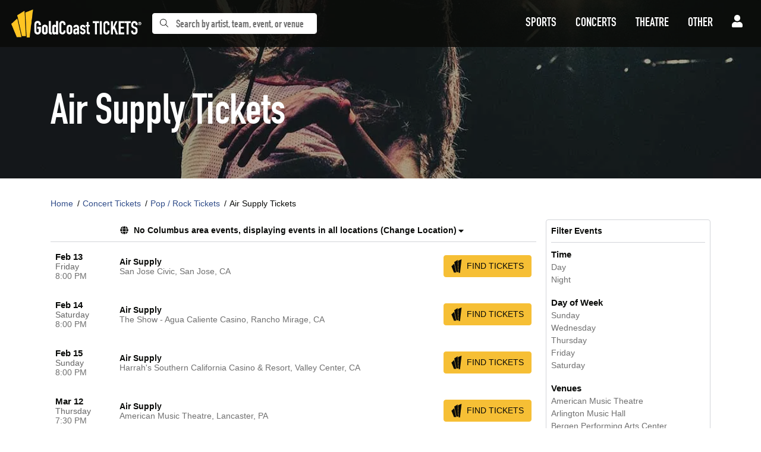

--- FILE ---
content_type: text/html; charset=UTF-8
request_url: https://goldcoasttickets.com/air-supply-tickets
body_size: 22982
content:
<!DOCTYPE html>
<html>
<head>
    <meta http-equiv="X-UA-Compatible" content="IE=edge"/>
    <meta name="viewport" content="width=device-width, initial-scale=1.0"/>
    <title>Air Supply Tickets</title>
    <meta http-equiv="Content-Language" content="en-us">
    <meta http-equiv="Content-Type" content="text/html; charset=utf-8">
    
    <link rel="apple-touch-icon" sizes="76x76" href="/apple-touch-icon.png">
    <link rel="icon" type="image/png" sizes="32x32" href="/favicon-32x32.png">
    <link rel="icon" type="image/png" sizes="16x16" href="/favicon-16x16.png">
    <link rel="manifest" href="/site.webmanifest">
    <link rel="mask-icon" href="/safari-pinned-tab.svg" color="#f6bf35">
    <meta name="msapplication-TileColor" content="#0a0b09">
    <meta name="theme-color" content="#ffffff">
    <script src="/cdn-cgi/scripts/7d0fa10a/cloudflare-static/rocket-loader.min.js" data-cf-settings="e947754db66abb14011b93b3-|49"></script><link rel="preload" href="https://accounts.tickettransaction.com/Content/sso-login.min.css" as="style" onload="this.onload=null;this.rel='stylesheet'">
<noscript><link rel="stylesheet" href="https://accounts.tickettransaction.com/Content/sso-login.min.css"></noscript>
<script src="/cdn-cgi/scripts/7d0fa10a/cloudflare-static/rocket-loader.min.js" data-cf-settings="e947754db66abb14011b93b3-|49"></script><link rel="preload" href="https://accounts.tickettransaction.com/Content/Preheader/preheader-bootstrap.min.css" as="style" onload="this.onload=null;this.rel='stylesheet'">
<noscript><link rel="stylesheet" href="https://accounts.tickettransaction.com/Content/Preheader/preheader-bootstrap.min.css"></noscript>
    <link rel="stylesheet" href="/dist/webpack/css/app.db26e0870356e878c440.css">
    <script src="https://ajax.googleapis.com/ajax/libs/jquery/1.11.0/jquery.min.js" type="e947754db66abb14011b93b3-text/javascript"></script>
    
    <link rel="canonical" href="https://goldcoasttickets.com/air-supply-tickets" >
    <script type="e947754db66abb14011b93b3-text/javascript">
window.dataLayer = window.dataLayer || [];
function gtag(){dataLayer.push(arguments);}
gtag('event','select_content',{"content_type":"performer","content_id":"TN_22"});
gtag('event','page_info',{"pageCategory":"performer","pageData":{"performerId":"22","performerName":"Air Supply"}});
</script>

    <!-- Google tag (gtag.js) -->
<script async src="https://www.googletagmanager.com/gtag/js?id=G-VF2HWEH7F6" type="e947754db66abb14011b93b3-text/javascript"></script>
<script type="e947754db66abb14011b93b3-text/javascript">
  window.dataLayer = window.dataLayer || [];
  function gtag(){dataLayer.push(arguments);}
  gtag('js', new Date());

  gtag('config', 'G-VF2HWEH7F6');
</script>
    
</head>
<body class="page-performer page-internal feed-tn">


<div id="responsive">
                <div class="navbar-parent">
    <div class="container-fluid">
        <nav class="navbar navbar-expand-lg navbar-dark">
            
                            <a class="navbar-brand" href="/">
                    <img src="https://i.tixcdn.io/74c8dc24-e778-4e02-a174-bdcd66a451dc/categories/logo-h.png" alt="Gold Coast Tickets – Chicago Sports Tickets, Concert Tickets & Theater Tickets" class="img-fluid">
                </a>
                                        <form method="get" action="/Search"
                      class="nav-search form-inline">
                    <div class="input-group">
                        <div class="input-group-prepend search-btn">
                            <button class="btn btn-light btn-search" type="submit">
                                <i class="fal fa-search" data-fa-transform="down-2"></i>
                            </button>
                        </div>
                        <input type="text"
                               class="form-control searchAjax"
                               name="query" autocomplete="off"
                               placeholder="Search by artist, team, event, or venue">
                    </div>
                </form>
            
            <button class="navbar-toggler" type="button" data-toggle="collapse" data-target="#navbarSupportedContent"
                    aria-controls="navbarSupportedContent" aria-expanded="false" aria-label="Toggle navigation">
                <span class="navbar-toggler-icon"></span>
            </button>
            <div class="collapse navbar-collapse" id="navbarSupportedContent">
                <ul class="navbar-nav align-items-lg-center">
                    
                                                                        <li class="nav-item flex-fill dropdown">
                                <a class="nav-link dropdown-toggle" href="/sports"
                                   id="navbarDropdownMenuLink1"
                                   role="button" data-toggle="dropdown" aria-haspopup="true"
                                   aria-expanded="false">
                                        <span class="text">
                                            Sports
                                        </span>
                                </a>
                                <div class="dropdown-menu "
                                     aria-labelledby="navbarDropdownMenuLink1">
                                    <div class="inner clearfix">
                                        <form>
                                            <div class="sub-menu">
                                                <div class="nav nav-pills" role="tablist"
                                                     aria-orientation="vertical">
                                                    
                                                                                                            <a class="nav-link active"
                                                           data-toggle="pill"
                                                           href="#v-pills-1063016-Sports"
                                                           role="tab"
                                                           aria-controls="v-pills-home"
                                                           aria-selected="true">
                                                            <span class="text">MLB</span>
                                                        </a>
                                                                                                            <a class="nav-link "
                                                           data-toggle="pill"
                                                           href="#v-pills-1065032-Sports"
                                                           role="tab"
                                                           aria-controls="v-pills-home"
                                                           aria-selected="true">
                                                            <span class="text">NFL</span>
                                                        </a>
                                                                                                            <a class="nav-link "
                                                           data-toggle="pill"
                                                           href="#v-pills-1066030-Sports"
                                                           role="tab"
                                                           aria-controls="v-pills-home"
                                                           aria-selected="true">
                                                            <span class="text">NBA</span>
                                                        </a>
                                                                                                            <a class="nav-link "
                                                           data-toggle="pill"
                                                           href="#v-pills-1068019-Sports"
                                                           role="tab"
                                                           aria-controls="v-pills-home"
                                                           aria-selected="true">
                                                            <span class="text">NHL</span>
                                                        </a>
                                                                                                            <a class="nav-link "
                                                           data-toggle="pill"
                                                           href="#v-pills-1071022-Sports"
                                                           role="tab"
                                                           aria-controls="v-pills-home"
                                                           aria-selected="true">
                                                            <span class="text">MLS</span>
                                                        </a>
                                                    
                                                </div>
                                                <div class="tab-content">
                                                                                                            <div class="tab-pane fade show active"
                                                             id="v-pills-1063016-Sports"
                                                             role="tabpanel"
                                                             aria-labelledby="v-pills-home-tab">
                                                            
                                                                                                                                                                                                
                                                                    <div class="sub-cats">
                                                                        <div class="subcategories-list">
                                                                                                                                                                                                                                    <a class="dd-performer"
                                                                               href="/arizona-diamondbacks-tickets">Arizona Diamondbacks</a>
                                                                                                                                                                                                                                    <a class="dd-performer"
                                                                               href="/atlanta-braves-tickets">Atlanta Braves</a>
                                                                                                                                                                                                                                    <a class="dd-performer"
                                                                               href="/baltimore-orioles-tickets">Baltimore Orioles</a>
                                                                                                                                                                                                                                    <a class="dd-performer"
                                                                               href="/boston-red-sox-tickets">Boston Red Sox</a>
                                                                                                                                                                                                                                    <a class="dd-performer"
                                                                               href="/chicago-cubs-tickets">Chicago Cubs</a>
                                                                                                                                                                                                                                    <a class="dd-performer"
                                                                               href="/cleveland-indians-tickets">Cleveland Guardians</a>
                                                                                                                                                                                                                                    <a class="dd-performer"
                                                                               href="/colorado-rockies-tickets">Colorado Rockies</a>
                                                                                                                                                                                                                                    <a class="dd-performer"
                                                                               href="/detroit-tigers-tickets">Detroit Tigers</a>
                                                                                                                                                                                                                                    <a class="dd-performer"
                                                                               href="/kansas-city-royals-tickets">Kansas City Royals</a>
                                                                                                                                                                                                                                    <a class="dd-performer"
                                                                               href="/los-angeles-angels-of-anaheim-tickets">Los Angeles Angels</a>
                                                                                                                                                                                                                                    <a class="dd-performer"
                                                                               href="/los-angeles-dodgers-tickets">Los Angeles Dodgers</a>
                                                                                                                                                                                                                                    <a class="dd-performer"
                                                                               href="/minnesota-twins-tickets">Minnesota Twins</a>
                                                                                                                                                                                                                                </div>
                                                                        <div class="subcategories-list">
                                                                                                                                                        <a class="dd-performer"
                                                                               href="/new-york-mets-tickets">New York Mets</a>
                                                                                                                                                                                                                                    <a class="dd-performer"
                                                                               href="/new-york-yankees-tickets">New York Yankees</a>
                                                                                                                                                                                                                                    <a class="dd-performer"
                                                                               href="/philadelphia-phillies-tickets">Philadelphia Phillies</a>
                                                                                                                                                                                                                                    <a class="dd-performer"
                                                                               href="/pittsburgh-pirates-tickets">Pittsburgh Pirates</a>
                                                                                                                                                                                                                                    <a class="dd-performer"
                                                                               href="/san-diego-padres-tickets">San Diego Padres</a>
                                                                                                                                                                                                                                    <a class="dd-performer"
                                                                               href="/san-francisco-giants-tickets">San Francisco Giants</a>
                                                                                                                                                                                                                                    <a class="dd-performer"
                                                                               href="/seattle-mariners-tickets">Seattle Mariners</a>
                                                                                                                                                                                                                                    <a class="dd-performer"
                                                                               href="/seattle-mariners-fanfest-tickets">Seattle Mariners FanFest</a>
                                                                                                                                                                                                                                    <a class="dd-performer"
                                                                               href="/st-louis-cardinals-tickets">St. Louis Cardinals</a>
                                                                                                                                                                                                                                    <a class="dd-performer"
                                                                               href="/tampa-bay-rays-tickets">Tampa Bay Rays</a>
                                                                                                                                                                                                                                    <a class="dd-performer"
                                                                               href="/toronto-blue-jays-tickets">Toronto Blue Jays</a>
                                                                                                                                                                                                                                    <a class="dd-performer"
                                                                               href="/world-baseball-classic-tickets">World Baseball Classic</a>
                                                                                                                                                        <a href="/mlb-baseball"
                                                                               class="more-link">View
                                                                                All MLB</a>
                                                                        </div>
                                                                    </div>
                                                                                                                                                                                    </div>
                                                                                                            <div class="tab-pane fade "
                                                             id="v-pills-1065032-Sports"
                                                             role="tabpanel"
                                                             aria-labelledby="v-pills-home-tab">
                                                            
                                                                                                                                                                                                
                                                                    <div class="sub-cats">
                                                                        <div class="subcategories-list">
                                                                                                                                                                                                                                    <a class="dd-performer"
                                                                               href="/denver-broncos-tickets">Denver Broncos</a>
                                                                                                                                                                                                                                    <a class="dd-performer"
                                                                               href="/super-bowl-leigh-steinberg-party-tickets">Leigh Steinberg Super Bowl Party</a>
                                                                                                                                                                                                                                    <a class="dd-performer"
                                                                               href="/morongos-big-game-blitz-tickets-1892676">Morongo's Big Game Blitz</a>
                                                                                                                                                                                                                                    <a class="dd-performer"
                                                                               href="/nfc-championship-watch-party-tickets">NFC Championship Watch Party</a>
                                                                                                                                                                                                                                    <a class="dd-performer"
                                                                               href="/nfl-pro-bowl-tickets">NFL Pro Bowl</a>
                                                                                                                                                                                                                                    <a class="dd-performer"
                                                                               href="/nfl-pro-football-hall-of-fame-game-tickets">NFL Pro Football Hall of Fame Game</a>
                                                                                                                                                                                                                                </div>
                                                                        <div class="subcategories-list">
                                                                                                                                                        <a class="dd-performer"
                                                                               href="/premium-tailgate-party-tickets">Premium Tailgate Party</a>
                                                                                                                                                                                                                                    <a class="dd-performer"
                                                                               href="/seahawks-conference-championship-watch-party-tickets">Seahawks Conference Championship Watch Party</a>
                                                                                                                                                                                                                                    <a class="dd-performer"
                                                                               href="/seattle-seahawks-tickets">Seattle Seahawks</a>
                                                                                                                                                                                                                                    <a class="dd-performer"
                                                                               href="/super-bowl-tickets">Super Bowl</a>
                                                                                                                                                                                                                                    <a class="dd-performer"
                                                                               href="/super-bowl-experience-tickets">Super Bowl Experience</a>
                                                                                                                                                        <a href="/nfl-football"
                                                                               class="more-link">View
                                                                                All NFL</a>
                                                                        </div>
                                                                    </div>
                                                                                                                                                                                    </div>
                                                                                                            <div class="tab-pane fade "
                                                             id="v-pills-1066030-Sports"
                                                             role="tabpanel"
                                                             aria-labelledby="v-pills-home-tab">
                                                            
                                                                                                                                                                                                
                                                                    <div class="sub-cats">
                                                                        <div class="subcategories-list">
                                                                                                                                                                                                                                    <a class="dd-performer"
                                                                               href="/atlanta-hawks-tickets">Atlanta Hawks</a>
                                                                                                                                                                                                                                    <a class="dd-performer"
                                                                               href="/boston-celtics-tickets">Boston Celtics</a>
                                                                                                                                                                                                                                    <a class="dd-performer"
                                                                               href="/brooklyn-nets-tickets">Brooklyn Nets</a>
                                                                                                                                                                                                                                    <a class="dd-performer"
                                                                               href="/charlotte-hornets-tickets">Charlotte Hornets</a>
                                                                                                                                                                                                                                    <a class="dd-performer"
                                                                               href="/chicago-bulls-tickets">Chicago Bulls</a>
                                                                                                                                                                                                                                    <a class="dd-performer"
                                                                               href="/cleveland-cavaliers-tickets">Cleveland Cavaliers</a>
                                                                                                                                                                                                                                    <a class="dd-performer"
                                                                               href="/dallas-mavericks-tickets">Dallas Mavericks</a>
                                                                                                                                                                                                                                    <a class="dd-performer"
                                                                               href="/denver-nuggets-tickets">Denver Nuggets</a>
                                                                                                                                                                                                                                    <a class="dd-performer"
                                                                               href="/detroit-pistons-tickets">Detroit Pistons</a>
                                                                                                                                                                                                                                    <a class="dd-performer"
                                                                               href="/golden-state-warriors-tickets">Golden State Warriors</a>
                                                                                                                                                                                                                                    <a class="dd-performer"
                                                                               href="/houston-rockets-tickets">Houston Rockets</a>
                                                                                                                                                                                                                                    <a class="dd-performer"
                                                                               href="/indiana-pacers-tickets">Indiana Pacers</a>
                                                                                                                                                                                                                                </div>
                                                                        <div class="subcategories-list">
                                                                                                                                                        <a class="dd-performer"
                                                                               href="/los-angeles-lakers-tickets">Los Angeles Lakers</a>
                                                                                                                                                                                                                                    <a class="dd-performer"
                                                                               href="/memphis-grizzlies-tickets">Memphis Grizzlies</a>
                                                                                                                                                                                                                                    <a class="dd-performer"
                                                                               href="/miami-heat-tickets">Miami Heat</a>
                                                                                                                                                                                                                                    <a class="dd-performer"
                                                                               href="/milwaukee-bucks-tickets">Milwaukee Bucks</a>
                                                                                                                                                                                                                                    <a class="dd-performer"
                                                                               href="/new-york-knicks-tickets">New York Knicks</a>
                                                                                                                                                                                                                                    <a class="dd-performer"
                                                                               href="/oklahoma-city-thunder-tickets">Oklahoma City Thunder</a>
                                                                                                                                                                                                                                    <a class="dd-performer"
                                                                               href="/orlando-magic-tickets">Orlando Magic</a>
                                                                                                                                                                                                                                    <a class="dd-performer"
                                                                               href="/philadelphia-76ers-tickets">Philadelphia 76ers</a>
                                                                                                                                                                                                                                    <a class="dd-performer"
                                                                               href="/phoenix-suns-tickets">Phoenix Suns</a>
                                                                                                                                                                                                                                    <a class="dd-performer"
                                                                               href="/san-antonio-spurs-tickets">San Antonio Spurs</a>
                                                                                                                                                                                                                                    <a class="dd-performer"
                                                                               href="/utah-jazz-tickets">Utah Jazz</a>
                                                                                                                                                                                                                                    <a class="dd-performer"
                                                                               href="/washington-wizards-tickets">Washington Wizards</a>
                                                                                                                                                        <a href="/nba-basketball"
                                                                               class="more-link">View
                                                                                All NBA</a>
                                                                        </div>
                                                                    </div>
                                                                                                                                                                                    </div>
                                                                                                            <div class="tab-pane fade "
                                                             id="v-pills-1068019-Sports"
                                                             role="tabpanel"
                                                             aria-labelledby="v-pills-home-tab">
                                                            
                                                                                                                                                                                                
                                                                    <div class="sub-cats">
                                                                        <div class="subcategories-list">
                                                                                                                                                                                                                                    <a class="dd-performer"
                                                                               href="/boston-bruins-tickets">Boston Bruins</a>
                                                                                                                                                                                                                                    <a class="dd-performer"
                                                                               href="/buffalo-sabres-tickets">Buffalo Sabres</a>
                                                                                                                                                                                                                                    <a class="dd-performer"
                                                                               href="/calgary-flames-tickets">Calgary Flames</a>
                                                                                                                                                                                                                                    <a class="dd-performer"
                                                                               href="/carolina-hurricanes-tickets">Carolina Hurricanes</a>
                                                                                                                                                                                                                                    <a class="dd-performer"
                                                                               href="/chicago-blackhawks-tickets">Chicago Blackhawks</a>
                                                                                                                                                                                                                                    <a class="dd-performer"
                                                                               href="/colorado-avalanche-tickets">Colorado Avalanche</a>
                                                                                                                                                                                                                                    <a class="dd-performer"
                                                                               href="/columbus-blue-jackets-tickets">Columbus Blue Jackets</a>
                                                                                                                                                                                                                                    <a class="dd-performer"
                                                                               href="/dallas-stars-tickets">Dallas Stars</a>
                                                                                                                                                                                                                                    <a class="dd-performer"
                                                                               href="/detroit-red-wings-tickets">Detroit Red Wings</a>
                                                                                                                                                                                                                                    <a class="dd-performer"
                                                                               href="/florida-panthers-tickets">Florida Panthers</a>
                                                                                                                                                                                                                                    <a class="dd-performer"
                                                                               href="/los-angeles-kings-tickets">Los Angeles Kings</a>
                                                                                                                                                                                                                                    <a class="dd-performer"
                                                                               href="/nashville-predators-tickets">Nashville Predators</a>
                                                                                                                                                                                                                                </div>
                                                                        <div class="subcategories-list">
                                                                                                                                                        <a class="dd-performer"
                                                                               href="/new-jersey-devils-tickets">New Jersey Devils</a>
                                                                                                                                                                                                                                    <a class="dd-performer"
                                                                               href="/new-york-islanders-tickets">New York Islanders</a>
                                                                                                                                                                                                                                    <a class="dd-performer"
                                                                               href="/new-york-rangers-tickets">New York Rangers</a>
                                                                                                                                                                                                                                    <a class="dd-performer"
                                                                               href="/philadelphia-flyers-tickets">Philadelphia Flyers</a>
                                                                                                                                                                                                                                    <a class="dd-performer"
                                                                               href="/pittsburgh-penguins-tickets">Pittsburgh Penguins</a>
                                                                                                                                                                                                                                    <a class="dd-performer"
                                                                               href="/san-jose-sharks-tickets">San Jose Sharks</a>
                                                                                                                                                                                                                                    <a class="dd-performer"
                                                                               href="/seattle-kraken-tickets">Seattle Kraken</a>
                                                                                                                                                                                                                                    <a class="dd-performer"
                                                                               href="/st-louis-blues-tickets">St. Louis Blues</a>
                                                                                                                                                                                                                                    <a class="dd-performer"
                                                                               href="/tampa-bay-lightning-tickets">Tampa Bay Lightning</a>
                                                                                                                                                                                                                                    <a class="dd-performer"
                                                                               href="/toronto-maple-leafs-tickets">Toronto Maple Leafs</a>
                                                                                                                                                                                                                                    <a class="dd-performer"
                                                                               href="/utah-hockey-club-tickets">Utah Mammoth</a>
                                                                                                                                                                                                                                    <a class="dd-performer"
                                                                               href="/vegas-golden-knights-tickets">Vegas Golden Knights</a>
                                                                                                                                                        <a href="/nhl-hockey"
                                                                               class="more-link">View
                                                                                All NHL</a>
                                                                        </div>
                                                                    </div>
                                                                                                                                                                                    </div>
                                                                                                            <div class="tab-pane fade "
                                                             id="v-pills-1071022-Sports"
                                                             role="tabpanel"
                                                             aria-labelledby="v-pills-home-tab">
                                                            
                                                                                                                                                                                                
                                                                    <div class="sub-cats">
                                                                        <div class="subcategories-list">
                                                                                                                                                                                                                                    <a class="dd-performer"
                                                                               href="/atlanta-united-fc-tickets">Atlanta United FC</a>
                                                                                                                                                                                                                                    <a class="dd-performer"
                                                                               href="/austin-fc-tickets">Austin FC</a>
                                                                                                                                                                                                                                    <a class="dd-performer"
                                                                               href="/charlotte-fc-tickets">Charlotte FC</a>
                                                                                                                                                                                                                                    <a class="dd-performer"
                                                                               href="/chicago-fire-tickets">Chicago Fire FC</a>
                                                                                                                                                                                                                                    <a class="dd-performer"
                                                                               href="/colorado-rapids-tickets">Colorado Rapids</a>
                                                                                                                                                                                                                                    <a class="dd-performer"
                                                                               href="/columbus-crew-sc-tickets">Columbus Crew</a>
                                                                                                                                                                                                                                    <a class="dd-performer"
                                                                               href="/d-c-united-tickets">D.C. United</a>
                                                                                                                                                                                                                                    <a class="dd-performer"
                                                                               href="/fc-dallas-tickets">FC Dallas</a>
                                                                                                                                                                                                                                    <a class="dd-performer"
                                                                               href="/houston-dynamo-tickets-131605">Houston Dynamo FC</a>
                                                                                                                                                                                                                                    <a class="dd-performer"
                                                                               href="/inter-miami-cf-tickets">Inter Miami CF</a>
                                                                                                                                                                                                                                    <a class="dd-performer"
                                                                               href="/la-galaxy-tickets">LA Galaxy</a>
                                                                                                                                                                                                                                    <a class="dd-performer"
                                                                               href="/los-angeles-fc-tickets">Los Angeles FC</a>
                                                                                                                                                                                                                                </div>
                                                                        <div class="subcategories-list">
                                                                                                                                                        <a class="dd-performer"
                                                                               href="/nashville-sc-tickets">Nashville SC</a>
                                                                                                                                                                                                                                    <a class="dd-performer"
                                                                               href="/new-england-revolution-tickets">New England Revolution</a>
                                                                                                                                                                                                                                    <a class="dd-performer"
                                                                               href="/new-york-city-fc-tickets">New York City FC</a>
                                                                                                                                                                                                                                    <a class="dd-performer"
                                                                               href="/new-york-red-bulls-tickets">New York Red Bulls</a>
                                                                                                                                                                                                                                    <a class="dd-performer"
                                                                               href="/portland-timbers-tickets">Portland Timbers</a>
                                                                                                                                                                                                                                    <a class="dd-performer"
                                                                               href="/real-salt-lake-tickets">Real Salt Lake</a>
                                                                                                                                                                                                                                    <a class="dd-performer"
                                                                               href="/san-jose-earthquakes-tickets">San Jose Earthquakes</a>
                                                                                                                                                                                                                                    <a class="dd-performer"
                                                                               href="/seattle-sounders-fc-tickets">Seattle Sounders FC</a>
                                                                                                                                                                                                                                    <a class="dd-performer"
                                                                               href="/sporting-kansas-city-tickets">Sporting Kansas City</a>
                                                                                                                                                                                                                                    <a class="dd-performer"
                                                                               href="/st-louis-city-sc-tickets">St. Louis City SC</a>
                                                                                                                                                                                                                                    <a class="dd-performer"
                                                                               href="/toronto-fc-tickets">Toronto FC</a>
                                                                                                                                                                                                                                    <a class="dd-performer"
                                                                               href="/vancouver-whitecaps-fc-tickets">Vancouver Whitecaps FC</a>
                                                                                                                                                        <a href="/mls-soccer"
                                                                               class="more-link">View
                                                                                All MLS</a>
                                                                        </div>
                                                                    </div>
                                                                                                                                                                                    </div>
                                                                                                    </div>
                                            </div>
                                        </form>
                                        <a href="/sports" class="dd-title btn btn-link">View
                                            all Sports</a>
                                    </div>
                                </div>
                            </li>
                                                                                                <li class="nav-item flex-fill dropdown">
                                <a class="nav-link dropdown-toggle" href="/concerts"
                                   id="navbarDropdownMenuLink2"
                                   role="button" data-toggle="dropdown" aria-haspopup="true"
                                   aria-expanded="false">
                                        <span class="text">
                                            Concerts
                                        </span>
                                </a>
                                <div class="dropdown-menu "
                                     aria-labelledby="navbarDropdownMenuLink2">
                                    <div class="inner clearfix">
                                        <form>
                                            <div class="sub-menu">
                                                <div class="nav nav-pills" role="tablist"
                                                     aria-orientation="vertical">
                                                    
                                                                                                            <a class="nav-link active"
                                                           data-toggle="pill"
                                                           href="#v-pills-20100025-Concerts"
                                                           role="tab"
                                                           aria-controls="v-pills-home"
                                                           aria-selected="true">
                                                            <span class="text">Festivals</span>
                                                        </a>
                                                                                                            <a class="nav-link "
                                                           data-toggle="pill"
                                                           href="#v-pills-2023025-Concerts"
                                                           role="tab"
                                                           aria-controls="v-pills-home"
                                                           aria-selected="true">
                                                            <span class="text">Country</span>
                                                        </a>
                                                                                                            <a class="nav-link "
                                                           data-toggle="pill"
                                                           href="#v-pills-2062025-Concerts"
                                                           role="tab"
                                                           aria-controls="v-pills-home"
                                                           aria-selected="true">
                                                            <span class="text">Pop & Rock</span>
                                                        </a>
                                                                                                            <a class="nav-link "
                                                           data-toggle="pill"
                                                           href="#v-pills-2036025-Concerts"
                                                           role="tab"
                                                           aria-controls="v-pills-home"
                                                           aria-selected="true">
                                                            <span class="text">Hip Hop</span>
                                                        </a>
                                                    
                                                </div>
                                                <div class="tab-content">
                                                                                                            <div class="tab-pane fade show active"
                                                             id="v-pills-20100025-Concerts"
                                                             role="tabpanel"
                                                             aria-labelledby="v-pills-home-tab">
                                                            
                                                                                                                                                                                                
                                                                    <div class="sub-cats">
                                                                        <div class="subcategories-list">
                                                                                                                                                                                                                                    <a class="dd-performer"
                                                                               href="/beachlife-festival-tickets">BeachLife Festival</a>
                                                                                                                                                                                                                                    <a class="dd-performer"
                                                                               href="/beyond-wonderland-festival-tickets">Beyond Wonderland Festival</a>
                                                                                                                                                                                                                                    <a class="dd-performer"
                                                                               href="/blues-is-alright-tour-tickets">Blues is Alright Tour</a>
                                                                                                                                                                                                                                    <a class="dd-performer"
                                                                               href="/boots-in-the-park-tickets">Boots In The Park</a>
                                                                                                                                                                                                                                    <a class="dd-performer"
                                                                               href="/buckeye-country-superfest-tickets">Buckeye Country Superfest</a>
                                                                                                                                                                                                                                    <a class="dd-performer"
                                                                               href="/caifanes-tickets">Caifanes</a>
                                                                                                                                                                                                                                    <a class="dd-performer"
                                                                               href="/florida-strawberry-festival-tickets">Florida Strawberry Festival</a>
                                                                                                                                                                                                                                    <a class="dd-performer"
                                                                               href="/freely-fest-tickets">Freely Fest</a>
                                                                                                                                                                                                                                    <a class="dd-performer"
                                                                               href="/gavin-adcock-tickets">Gavin Adcock</a>
                                                                                                                                                                                                                                    <a class="dd-performer"
                                                                               href="/governors-ball-music-festival-tickets">Governors Ball Music Festival</a>
                                                                                                                                                                                                                                    <a class="dd-performer"
                                                                               href="/hbcu-awarefest-tickets">HBCU Awarefest</a>
                                                                                                                                                                                                                                    <a class="dd-performer"
                                                                               href="/icelantics-winter-on-the-rocks-tickets">Icelantic's Winter On The Rocks</a>
                                                                                                                                                                                                                                </div>
                                                                        <div class="subcategories-list">
                                                                                                                                                        <a class="dd-performer"
                                                                               href="/iconic-fest-tickets">Iconic Fest</a>
                                                                                                                                                                                                                                    <a class="dd-performer"
                                                                               href="/igloofest-tickets">Igloofest</a>
                                                                                                                                                                                                                                    <a class="dd-performer"
                                                                               href="/lakefront-music-fest-tickets">Lakefront Music Fest</a>
                                                                                                                                                                                                                                    <a class="dd-performer"
                                                                               href="/lone-star-smokeout-tickets">Lone Star Smokeout</a>
                                                                                                                                                                                                                                    <a class="dd-performer"
                                                                               href="/mmrbq-tickets">MMRBQ</a>
                                                                                                                                                                                                                                    <a class="dd-performer"
                                                                               href="/mchenry-music-festival-tickets">McHenry Music Festival</a>
                                                                                                                                                                                                                                    <a class="dd-performer"
                                                                               href="/nebraskaland-days-festival-tickets">Nebraskaland Days Festival</a>
                                                                                                                                                                                                                                    <a class="dd-performer"
                                                                               href="/pro-football-hall-of-fame-concert-of-legends-tickets">Pro Football Hall of Fame Concert of Legends</a>
                                                                                                                                                                                                                                    <a class="dd-performer"
                                                                               href="/rock-the-country-tickets">Rock the Country</a>
                                                                                                                                                                                                                                    <a class="dd-performer"
                                                                               href="/sounds-of-freedom-joyfest-tickets">Sounds of Freedom JoyFest</a>
                                                                                                                                                                                                                                    <a class="dd-performer"
                                                                               href="/the-bellamy-brothers-tickets">The Bellamy Brothers</a>
                                                                                                                                                                                                                                    <a class="dd-performer"
                                                                               href="/iheartradio-country-festival-tickets">iHeartRadio Country Festival</a>
                                                                                                                                                        <a href="/concert-festival-tour"
                                                                               class="more-link">View
                                                                                All Festivals</a>
                                                                        </div>
                                                                    </div>
                                                                                                                                                                                    </div>
                                                                                                            <div class="tab-pane fade "
                                                             id="v-pills-2023025-Concerts"
                                                             role="tabpanel"
                                                             aria-labelledby="v-pills-home-tab">
                                                            
                                                                                                                                                                                                
                                                                    <div class="sub-cats">
                                                                        <div class="subcategories-list">
                                                                                                                                                                                                                                    <a class="dd-performer"
                                                                               href="/braxton-keith-tickets">Braxton Keith</a>
                                                                                                                                                                                                                                    <a class="dd-performer"
                                                                               href="/brooks-and-dunn-tickets">Brooks and Dunn</a>
                                                                                                                                                                                                                                    <a class="dd-performer"
                                                                               href="/carrie-underwood-tickets">Carrie Underwood</a>
                                                                                                                                                                                                                                    <a class="dd-performer"
                                                                               href="/chris-stapletons-all-american-road-show-tickets">Chris Stapleton's All-American Road Show</a>
                                                                                                                                                                                                                                    <a class="dd-performer"
                                                                               href="/clay-walker-tickets">Clay Walker</a>
                                                                                                                                                                                                                                    <a class="dd-performer"
                                                                               href="/corey-kent-tickets">Corey Kent</a>
                                                                                                                                                                                                                                    <a class="dd-performer"
                                                                               href="/elijah-scott-tickets">Elijah Scott</a>
                                                                                                                                                                                                                                    <a class="dd-performer"
                                                                               href="/ella-langley-tickets">Ella Langley</a>
                                                                                                                                                                                                                                    <a class="dd-performer"
                                                                               href="/eric-church-tickets">Eric Church</a>
                                                                                                                                                                                                                                    <a class="dd-performer"
                                                                               href="/gavin-adcock-tickets">Gavin Adcock</a>
                                                                                                                                                                                                                                    <a class="dd-performer"
                                                                               href="/hardy-tickets">Hardy</a>
                                                                                                                                                                                                                                    <a class="dd-performer"
                                                                               href="/lainey-wilson-tickets">Lainey Wilson</a>
                                                                                                                                                                                                                                </div>
                                                                        <div class="subcategories-list">
                                                                                                                                                        <a class="dd-performer"
                                                                               href="/lee-brice-tickets">Lee Brice</a>
                                                                                                                                                                                                                                    <a class="dd-performer"
                                                                               href="/mitchell-tenpenny-tickets">Mitchell Tenpenny</a>
                                                                                                                                                                                                                                    <a class="dd-performer"
                                                                               href="/ole-60-tickets">Ole 60</a>
                                                                                                                                                                                                                                    <a class="dd-performer"
                                                                               href="/parker-mccollum-tickets">Parker McCollum</a>
                                                                                                                                                                                                                                    <a class="dd-performer"
                                                                               href="/randall-king-tickets">Randall King</a>
                                                                                                                                                                                                                                    <a class="dd-performer"
                                                                               href="/rascal-flatts-tickets">Rascal Flatts</a>
                                                                                                                                                                                                                                    <a class="dd-performer"
                                                                               href="/riley-green-tickets">Riley Green</a>
                                                                                                                                                                                                                                    <a class="dd-performer"
                                                                               href="/sam-barber-tickets">Sam Barber</a>
                                                                                                                                                                                                                                    <a class="dd-performer"
                                                                               href="/the-avett-brothers-tickets">The Avett Brothers</a>
                                                                                                                                                                                                                                    <a class="dd-performer"
                                                                               href="/the-band-perry-tickets">The Band Perry</a>
                                                                                                                                                                                                                                    <a class="dd-performer"
                                                                               href="/treaty-oak-revival-tickets">Treaty Oak Revival</a>
                                                                                                                                                                                                                                    <a class="dd-performer"
                                                                               href="/vince-gill-tickets">Vince Gill</a>
                                                                                                                                                        <a href="/country-folk"
                                                                               class="more-link">View
                                                                                All Country</a>
                                                                        </div>
                                                                    </div>
                                                                                                                                                                                    </div>
                                                                                                            <div class="tab-pane fade "
                                                             id="v-pills-2062025-Concerts"
                                                             role="tabpanel"
                                                             aria-labelledby="v-pills-home-tab">
                                                            
                                                                                                                                                                                                
                                                                    <div class="sub-cats">
                                                                        <div class="subcategories-list">
                                                                                                                                                                                                                                    <a class="dd-performer"
                                                                               href="/alabama-shakes-tickets">Alabama Shakes</a>
                                                                                                                                                                                                                                    <a class="dd-performer"
                                                                               href="/bts-tickets">BTS</a>
                                                                                                                                                                                                                                    <a class="dd-performer"
                                                                               href="/barry-manilow-tickets">Barry Manilow</a>
                                                                                                                                                                                                                                    <a class="dd-performer"
                                                                               href="/big-head-todd-and-the-monsters-tickets">Big Head Todd and The Monsters</a>
                                                                                                                                                                                                                                    <a class="dd-performer"
                                                                               href="/blues-traveler-tickets">Blues Traveler</a>
                                                                                                                                                                                                                                    <a class="dd-performer"
                                                                               href="/brandi-carlile-tickets">Brandi Carlile</a>
                                                                                                                                                                                                                                    <a class="dd-performer"
                                                                               href="/bruno-mars-tickets">Bruno Mars</a>
                                                                                                                                                                                                                                    <a class="dd-performer"
                                                                               href="/creed-tickets">Creed</a>
                                                                                                                                                                                                                                    <a class="dd-performer"
                                                                               href="/dark-star-orchestra-tickets">Dark Star Orchestra</a>
                                                                                                                                                                                                                                    <a class="dd-performer"
                                                                               href="/flipturn-tickets">Flipturn</a>
                                                                                                                                                                                                                                    <a class="dd-performer"
                                                                               href="/hairball-tickets">Hairball</a>
                                                                                                                                                                                                                                    <a class="dd-performer"
                                                                               href="/jack-johnson-tickets">Jack Johnson</a>
                                                                                                                                                                                                                                </div>
                                                                        <div class="subcategories-list">
                                                                                                                                                        <a class="dd-performer"
                                                                               href="/james-taylor-tickets">James Taylor</a>
                                                                                                                                                                                                                                    <a class="dd-performer"
                                                                               href="/james-taylor-and-his-all-star-band-tickets">James Taylor & His All-Star Band</a>
                                                                                                                                                                                                                                    <a class="dd-performer"
                                                                               href="/john-mellencamp-tickets">John Mellencamp</a>
                                                                                                                                                                                                                                    <a class="dd-performer"
                                                                               href="/motley-crue-tickets">Motley Crue</a>
                                                                                                                                                                                                                                    <a class="dd-performer"
                                                                               href="/rod-stewart-tickets">Rod Stewart</a>
                                                                                                                                                                                                                                    <a class="dd-performer"
                                                                               href="/royel-otis-tickets">Royel Otis</a>
                                                                                                                                                                                                                                    <a class="dd-performer"
                                                                               href="/sammy-hagar-tickets">Sammy Hagar</a>
                                                                                                                                                                                                                                    <a class="dd-performer"
                                                                               href="/the-phil-collins-story-tickets">The Phil Collins Story</a>
                                                                                                                                                                                                                                    <a class="dd-performer"
                                                                               href="/three-days-grace-tickets">Three Days Grace</a>
                                                                                                                                                                                                                                    <a class="dd-performer"
                                                                               href="/three-dog-night-tickets">Three Dog Night</a>
                                                                                                                                                                                                                                    <a class="dd-performer"
                                                                               href="/van-morrison-tickets">Van Morrison</a>
                                                                                                                                                                                                                                    <a class="dd-performer"
                                                                               href="/vince-gill-tickets">Vince Gill</a>
                                                                                                                                                        <a href="/pop-rock"
                                                                               class="more-link">View
                                                                                All Pop & Rock</a>
                                                                        </div>
                                                                    </div>
                                                                                                                                                                                    </div>
                                                                                                            <div class="tab-pane fade "
                                                             id="v-pills-2036025-Concerts"
                                                             role="tabpanel"
                                                             aria-labelledby="v-pills-home-tab">
                                                            
                                                                                                                                                                                                
                                                                    <div class="sub-cats">
                                                                        <div class="subcategories-list">
                                                                                                                                                                                                                                    <a class="dd-performer"
                                                                               href="/a-boogie-wit-da-hoodie-tickets">A Boogie Wit Da Hoodie</a>
                                                                                                                                                                                                                                    <a class="dd-performer"
                                                                               href="/asap-rocky-tickets">ASAP Rocky</a>
                                                                                                                                                                                                                                    <a class="dd-performer"
                                                                               href="/ashnikko-tickets">Ashnikko</a>
                                                                                                                                                                                                                                    <a class="dd-performer"
                                                                               href="/atmosphere-tickets">Atmosphere</a>
                                                                                                                                                                                                                                    <a class="dd-performer"
                                                                               href="/bone-thugs-n-harmony-tickets">Bone Thugs N Harmony</a>
                                                                                                                                                                                                                                    <a class="dd-performer"
                                                                               href="/cardi-b-tickets">Cardi B</a>
                                                                                                                                                                                                                                    <a class="dd-performer"
                                                                               href="/clipping-tickets">Clipping</a>
                                                                                                                                                                                                                                    <a class="dd-performer"
                                                                               href="/coors-light-birds-nest-tickets">Coors Light Birds Nest</a>
                                                                                                                                                                                                                                    <a class="dd-performer"
                                                                               href="/cupcakke-tickets">Cupcakke</a>
                                                                                                                                                                                                                                    <a class="dd-performer"
                                                                               href="/cypress-hill-tickets">Cypress Hill</a>
                                                                                                                                                                                                                                    <a class="dd-performer"
                                                                               href="/ghostface-killah-tickets">Ghostface Killah</a>
                                                                                                                                                                                                                                    <a class="dd-performer"
                                                                               href="/ice-cube-tickets">Ice Cube</a>
                                                                                                                                                                                                                                </div>
                                                                        <div class="subcategories-list">
                                                                                                                                                        <a class="dd-performer"
                                                                               href="/j-i-d-tickets">J.I.D.</a>
                                                                                                                                                                                                                                    <a class="dd-performer"
                                                                               href="/kings-of-the-west-tickets">Kings of the West</a>
                                                                                                                                                                                                                                    <a class="dd-performer"
                                                                               href="/machine-gun-kelly-tickets">Machine Gun Kelly</a>
                                                                                                                                                                                                                                    <a class="dd-performer"
                                                                               href="/merkules-tickets">Merkules</a>
                                                                                                                                                                                                                                    <a class="dd-performer"
                                                                               href="/monaleo-tickets">Monaleo</a>
                                                                                                                                                                                                                                    <a class="dd-performer"
                                                                               href="/one-time-for-the-city-vol-2-down-south-takeover-tickets">One Time For The City Vol. 2 Down South Takeover</a>
                                                                                                                                                                                                                                    <a class="dd-performer"
                                                                               href="/paul-wall-tickets">Paul Wall</a>
                                                                                                                                                                                                                                    <a class="dd-performer"
                                                                               href="/pitbull-tickets">Pitbull</a>
                                                                                                                                                                                                                                    <a class="dd-performer"
                                                                               href="/waka-flocka-flame-tickets">Waka Flocka Flame</a>
                                                                                                                                                                                                                                    <a class="dd-performer"
                                                                               href="/yfn-lucci-tickets">YFN Lucci</a>
                                                                                                                                                                                                                                    <a class="dd-performer"
                                                                               href="/yelawolf-tickets">Yelawolf</a>
                                                                                                                                                                                                                                    <a class="dd-performer"
                                                                               href="/bbno-tickets">bbno$</a>
                                                                                                                                                        <a href="/rap-hip-hop"
                                                                               class="more-link">View
                                                                                All Hip Hop</a>
                                                                        </div>
                                                                    </div>
                                                                                                                                                                                    </div>
                                                                                                    </div>
                                            </div>
                                        </form>
                                        <a href="/concerts" class="dd-title btn btn-link">View
                                            all Concerts</a>
                                    </div>
                                </div>
                            </li>
                                                                                                <li class="nav-item flex-fill dropdown">
                                <a class="nav-link dropdown-toggle" href="/theatre"
                                   id="navbarDropdownMenuLink3"
                                   role="button" data-toggle="dropdown" aria-haspopup="true"
                                   aria-expanded="false">
                                        <span class="text">
                                            Theatre
                                        </span>
                                </a>
                                <div class="dropdown-menu "
                                     aria-labelledby="navbarDropdownMenuLink3">
                                    <div class="inner clearfix">
                                        <form>
                                            <div class="sub-menu">
                                                <div class="nav nav-pills" role="tablist"
                                                     aria-orientation="vertical">
                                                    
                                                                                                            <a class="nav-link active"
                                                           data-toggle="pill"
                                                           href="#v-pills-3070025-Theatre"
                                                           role="tab"
                                                           aria-controls="v-pills-home"
                                                           aria-selected="true">
                                                            <span class="text">Broadway</span>
                                                        </a>
                                                                                                            <a class="nav-link "
                                                           data-toggle="pill"
                                                           href="#v-pills-3035025-Theatre"
                                                           role="tab"
                                                           aria-controls="v-pills-home"
                                                           aria-selected="true">
                                                            <span class="text">Vegas Theatre</span>
                                                        </a>
                                                                                                            <a class="nav-link "
                                                           data-toggle="pill"
                                                           href="#v-pills-2024025-Theatre"
                                                           role="tab"
                                                           aria-controls="v-pills-home"
                                                           aria-selected="true">
                                                            <span class="text">Comedy</span>
                                                        </a>
                                                                                                            <a class="nav-link "
                                                           data-toggle="pill"
                                                           href="#v-pills-3038025-Theatre"
                                                           role="tab"
                                                           aria-controls="v-pills-home"
                                                           aria-selected="true">
                                                            <span class="text">Musicals</span>
                                                        </a>
                                                                                                            <a class="nav-link "
                                                           data-toggle="pill"
                                                           href="#v-pills-3032025-Theatre"
                                                           role="tab"
                                                           aria-controls="v-pills-home"
                                                           aria-selected="true">
                                                            <span class="text">Off-Broadway</span>
                                                        </a>
                                                    
                                                </div>
                                                <div class="tab-content">
                                                                                                            <div class="tab-pane fade show active"
                                                             id="v-pills-3070025-Theatre"
                                                             role="tabpanel"
                                                             aria-labelledby="v-pills-home-tab">
                                                            
                                                                                                                                                                                                
                                                                    <div class="sub-cats">
                                                                        <div class="subcategories-list">
                                                                                                                                                                                                                                    <a class="dd-performer"
                                                                               href="/and-juliet-musical-tickets">& Juliet</a>
                                                                                                                                                                                                                                    <a class="dd-performer"
                                                                               href="/aladdin-tickets">Aladdin</a>
                                                                                                                                                                                                                                    <a class="dd-performer"
                                                                               href="/buena-vista-social-club-musical-tickets">Buena Vista Social Club - Musical</a>
                                                                                                                                                                                                                                    <a class="dd-performer"
                                                                               href="/chicago-the-musical-tickets">Chicago - The Musical</a>
                                                                                                                                                                                                                                    <a class="dd-performer"
                                                                               href="/death-of-a-salesman-tickets">Death of a Salesman</a>
                                                                                                                                                                                                                                    <a class="dd-performer"
                                                                               href="/hadestown-tickets">Hadestown</a>
                                                                                                                                                                                                                                    <a class="dd-performer"
                                                                               href="/hamilton-tickets">Hamilton</a>
                                                                                                                                                                                                                                    <a class="dd-performer"
                                                                               href="/harry-potter-and-the-cursed-child-tickets">Harry Potter and The Cursed Child</a>
                                                                                                                                                                                                                                    <a class="dd-performer"
                                                                               href="/hells-kitchen-the-musical-tickets">Hell's Kitchen - The Musical</a>
                                                                                                                                                                                                                                    <a class="dd-performer"
                                                                               href="/liberation-tickets">Liberation</a>
                                                                                                                                                                                                                                    <a class="dd-performer"
                                                                               href="/mj-the-musical-tickets">MJ - The Musical</a>
                                                                                                                                                                                                                                    <a class="dd-performer"
                                                                               href="/mamma-mia-tickets">Mamma Mia!</a>
                                                                                                                                                                                                                                </div>
                                                                        <div class="subcategories-list">
                                                                                                                                                        <a class="dd-performer"
                                                                               href="/maybe-happy-ending-a-new-musical-tickets">Maybe Happy Ending - A New Musical</a>
                                                                                                                                                                                                                                    <a class="dd-performer"
                                                                               href="/moulin-rouge-the-musical-tickets">Moulin Rouge - The Musical</a>
                                                                                                                                                                                                                                    <a class="dd-performer"
                                                                               href="/oh-mary-tickets">Oh, Mary!</a>
                                                                                                                                                                                                                                    <a class="dd-performer"
                                                                               href="/proof-tickets">Proof</a>
                                                                                                                                                                                                                                    <a class="dd-performer"
                                                                               href="/ragtime-tickets">Ragtime</a>
                                                                                                                                                                                                                                    <a class="dd-performer"
                                                                               href="/six-the-musical-tickets-230900">Six The Musical</a>
                                                                                                                                                                                                                                    <a class="dd-performer"
                                                                               href="/the-book-of-mormon-tickets">The Book Of Mormon</a>
                                                                                                                                                                                                                                    <a class="dd-performer"
                                                                               href="/the-great-gatsby-theatrical-production-tickets">The Great Gatsby - Theatrical Production</a>
                                                                                                                                                                                                                                    <a class="dd-performer"
                                                                               href="/the-lion-king-tickets">The Lion King</a>
                                                                                                                                                                                                                                    <a class="dd-performer"
                                                                               href="/the-outsiders-tickets">The Outsiders</a>
                                                                                                                                                                                                                                    <a class="dd-performer"
                                                                               href="/titanique-musical-tickets">Titanique - Musical</a>
                                                                                                                                                                                                                                    <a class="dd-performer"
                                                                               href="/wicked-tickets">Wicked</a>
                                                                                                                                                        <a href="/broadway"
                                                                               class="more-link">View
                                                                                All Broadway</a>
                                                                        </div>
                                                                    </div>
                                                                                                                                                                                    </div>
                                                                                                            <div class="tab-pane fade "
                                                             id="v-pills-3035025-Theatre"
                                                             role="tabpanel"
                                                             aria-labelledby="v-pills-home-tab">
                                                            
                                                                                                                                                                                                
                                                                    <div class="sub-cats">
                                                                        <div class="subcategories-list">
                                                                                                                                                                                                                                    <a class="dd-performer"
                                                                               href="/absinthe-tickets">Absinthe</a>
                                                                                                                                                                                                                                    <a class="dd-performer"
                                                                               href="/blue-man-group-tickets">Blue Man Group</a>
                                                                                                                                                                                                                                    <a class="dd-performer"
                                                                               href="/chippendales-tickets">Chippendales</a>
                                                                                                                                                                                                                                    <a class="dd-performer"
                                                                               href="/cirque-du-soleil-ka-tickets">Cirque du Soleil - Ka</a>
                                                                                                                                                                                                                                    <a class="dd-performer"
                                                                               href="/cirque-du-soleil-michael-jackson-one-tickets">Cirque du Soleil - Michael Jackson: ONE</a>
                                                                                                                                                                                                                                    <a class="dd-performer"
                                                                               href="/cirque-du-soleil-mystere-tickets">Cirque du Soleil - Mystere</a>
                                                                                                                                                                                                                                    <a class="dd-performer"
                                                                               href="/cirque-du-soleil-o-tickets">Cirque du Soleil - O</a>
                                                                                                                                                                                                                                    <a class="dd-performer"
                                                                               href="/criss-angel-mindfreak-tickets">Criss Angel: Mindfreak</a>
                                                                                                                                                                                                                                    <a class="dd-performer"
                                                                               href="/david-copperfield-tickets">David Copperfield</a>
                                                                                                                                                                                                                                    <a class="dd-performer"
                                                                               href="/fantasy-tickets">Fantasy</a>
                                                                                                                                                                                                                                    <a class="dd-performer"
                                                                               href="/jabbawockeez-tickets">Jabbawockeez</a>
                                                                                                                                                                                                                                    <a class="dd-performer"
                                                                               href="/mj-live-michael-jackson-tribute-tickets">MJ Live - Michael Jackson Tribute</a>
                                                                                                                                                                                                                                </div>
                                                                        <div class="subcategories-list">
                                                                                                                                                        <a class="dd-performer"
                                                                               href="/mac-king-comedy-magic-show-tickets">Mac King Comedy Magic Show</a>
                                                                                                                                                                                                                                    <a class="dd-performer"
                                                                               href="/marriage-can-be-murder-tickets">Marriage Can Be Murder</a>
                                                                                                                                                                                                                                    <a class="dd-performer"
                                                                               href="/menopause-the-musical-tickets">Menopause - The Musical</a>
                                                                                                                                                                                                                                    <a class="dd-performer"
                                                                               href="/penn-and-teller-tickets">Penn & Teller</a>
                                                                                                                                                                                                                                    <a class="dd-performer"
                                                                               href="/popovich-comedy-pet-theater-tickets">Popovich Comedy Pet Theater</a>
                                                                                                                                                                                                                                    <a class="dd-performer"
                                                                               href="/stripper-101-tickets">Stripper 101</a>
                                                                                                                                                                                                                                    <a class="dd-performer"
                                                                               href="/thunder-from-down-under-tickets">Thunder From Down Under</a>
                                                                                                                                                                                                                                    <a class="dd-performer"
                                                                               href="/tournament-of-kings-tickets">Tournament Of Kings</a>
                                                                                                                                                                                                                                    <a class="dd-performer"
                                                                               href="/v-the-ultimate-variety-show-tickets">V - The Ultimate Variety Show</a>
                                                                                                                                                                                                                                    <a class="dd-performer"
                                                                               href="/vegas-the-show-tickets">Vegas! The Show</a>
                                                                                                                                                                                                                                    <a class="dd-performer"
                                                                               href="/x-burlesque-tickets">X Burlesque</a>
                                                                                                                                                                                                                                    <a class="dd-performer"
                                                                               href="/x-rocks-tickets-179271">X Rocks Sexy Revue</a>
                                                                                                                                                        <a href="/las-vegas-theatre"
                                                                               class="more-link">View
                                                                                All Vegas Theatre</a>
                                                                        </div>
                                                                    </div>
                                                                                                                                                                                    </div>
                                                                                                            <div class="tab-pane fade "
                                                             id="v-pills-2024025-Theatre"
                                                             role="tabpanel"
                                                             aria-labelledby="v-pills-home-tab">
                                                            
                                                                                                                                                                                                
                                                                    <div class="sub-cats">
                                                                        <div class="subcategories-list">
                                                                                                                                                                                                                                    <a class="dd-performer"
                                                                               href="/ali-siddiq-tickets">Ali Siddiq</a>
                                                                                                                                                                                                                                    <a class="dd-performer"
                                                                               href="/amit-tandon-tickets">Amit Tandon</a>
                                                                                                                                                                                                                                    <a class="dd-performer"
                                                                               href="/bert-kreischer-tickets">Bert Kreischer</a>
                                                                                                                                                                                                                                    <a class="dd-performer"
                                                                               href="/bill-burr-tickets">Bill Burr</a>
                                                                                                                                                                                                                                    <a class="dd-performer"
                                                                               href="/brian-regan-tickets">Brian Regan</a>
                                                                                                                                                                                                                                    <a class="dd-performer"
                                                                               href="/gabriel-iglesias-tickets">Gabriel Iglesias</a>
                                                                                                                                                                                                                                    <a class="dd-performer"
                                                                               href="/gary-owen-tickets">Gary Owen</a>
                                                                                                                                                                                                                                    <a class="dd-performer"
                                                                               href="/jeff-dunham-tickets">Jeff Dunham</a>
                                                                                                                                                                                                                                    <a class="dd-performer"
                                                                               href="/jimmy-failla-tickets">Jimmy Failla</a>
                                                                                                                                                                                                                                    <a class="dd-performer"
                                                                               href="/jo-koy-tickets">Jo Koy</a>
                                                                                                                                                                                                                                    <a class="dd-performer"
                                                                               href="/kill-tony-tickets">Kill Tony</a>
                                                                                                                                                                                                                                    <a class="dd-performer"
                                                                               href="/killers-of-kill-tony-tickets">Killers of Kill Tony</a>
                                                                                                                                                                                                                                </div>
                                                                        <div class="subcategories-list">
                                                                                                                                                        <a class="dd-performer"
                                                                               href="/matt-mathews-tickets">Matt Mathews</a>
                                                                                                                                                                                                                                    <a class="dd-performer"
                                                                               href="/matt-rife-tickets">Matt Rife</a>
                                                                                                                                                                                                                                    <a class="dd-performer"
                                                                               href="/morgan-jay-tickets">Morgan Jay</a>
                                                                                                                                                                                                                                    <a class="dd-performer"
                                                                               href="/ms-pat-tickets">Ms. Pat</a>
                                                                                                                                                                                                                                    <a class="dd-performer"
                                                                               href="/nate-bargatze-tickets">Nate Bargatze</a>
                                                                                                                                                                                                                                    <a class="dd-performer"
                                                                               href="/netflix-is-a-joke-festival-tickets">Netflix Is A Joke Festival</a>
                                                                                                                                                                                                                                    <a class="dd-performer"
                                                                               href="/nikki-glaser-tickets">Nikki Glaser</a>
                                                                                                                                                                                                                                    <a class="dd-performer"
                                                                               href="/sindhu-vee-tickets">Sindhu Vee</a>
                                                                                                                                                                                                                                    <a class="dd-performer"
                                                                               href="/steph-tolev-tickets">Steph Tolev</a>
                                                                                                                                                                                                                                    <a class="dd-performer"
                                                                               href="/tyrus-comedian-tickets">Tyrus - Comedian</a>
                                                                                                                                                                                                                                    <a class="dd-performer"
                                                                               href="/we-them-ones-comedy-tour-tickets">We Them Ones Comedy Tour</a>
                                                                                                                                                                                                                                    <a class="dd-performer"
                                                                               href="/weird-al-yankovic-tickets">Weird Al Yankovic</a>
                                                                                                                                                        <a href="/comedy"
                                                                               class="more-link">View
                                                                                All Comedy</a>
                                                                        </div>
                                                                    </div>
                                                                                                                                                                                    </div>
                                                                                                            <div class="tab-pane fade "
                                                             id="v-pills-3038025-Theatre"
                                                             role="tabpanel"
                                                             aria-labelledby="v-pills-home-tab">
                                                            
                                                                                                                                                                                                
                                                                    <div class="sub-cats">
                                                                        <div class="subcategories-list">
                                                                                                                                                                                                                                    <a class="dd-performer"
                                                                               href="/a-beautiful-noise-music-of-neil-diamond-tickets">A Beautiful Noise - The Neil Diamond Musical</a>
                                                                                                                                                                                                                                    <a class="dd-performer"
                                                                               href="/a-bronx-tale-tickets">A Bronx Tale</a>
                                                                                                                                                                                                                                    <a class="dd-performer"
                                                                               href="/all-things-equal-the-life-and-trials-of-ruth-bader-ginsburg-tickets-769279">All Things Equal - The Life and Trials of Ruth Bader Ginsburg</a>
                                                                                                                                                                                                                                    <a class="dd-performer"
                                                                               href="/beauty-and-the-beast-tickets">Beauty and The Beast</a>
                                                                                                                                                                                                                                    <a class="dd-performer"
                                                                               href="/blue-man-group-tickets">Blue Man Group</a>
                                                                                                                                                                                                                                    <a class="dd-performer"
                                                                               href="/c-s-lewis-the-screwtape-letters-tickets">C.S. Lewis' The Screwtape Letters</a>
                                                                                                                                                                                                                                    <a class="dd-performer"
                                                                               href="/chicago-the-musical-tickets">Chicago - The Musical</a>
                                                                                                                                                                                                                                    <a class="dd-performer"
                                                                               href="/dinosaur-world-live-tickets">Dinosaur World Live</a>
                                                                                                                                                                                                                                    <a class="dd-performer"
                                                                               href="/fiddler-on-the-roof-tickets">Fiddler On The Roof</a>
                                                                                                                                                                                                                                    <a class="dd-performer"
                                                                               href="/hadestown-tickets">Hadestown</a>
                                                                                                                                                                                                                                    <a class="dd-performer"
                                                                               href="/jecaryous-johnsons-set-it-off-tickets">Je'Caryous Johnson's Set It Off</a>
                                                                                                                                                                                                                                    <a class="dd-performer"
                                                                               href="/les-miserables-tickets">Les Miserables</a>
                                                                                                                                                                                                                                </div>
                                                                        <div class="subcategories-list">
                                                                                                                                                        <a class="dd-performer"
                                                                               href="/mj-the-musical-tickets">MJ - The Musical</a>
                                                                                                                                                                                                                                    <a class="dd-performer"
                                                                               href="/mamma-mia-tickets">Mamma Mia!</a>
                                                                                                                                                                                                                                    <a class="dd-performer"
                                                                               href="/mark-twain-tonight-tickets">Mark Twain Tonight</a>
                                                                                                                                                                                                                                    <a class="dd-performer"
                                                                               href="/miss-saigon-tickets">Miss Saigon</a>
                                                                                                                                                                                                                                    <a class="dd-performer"
                                                                               href="/riverdance-tickets">Riverdance</a>
                                                                                                                                                                                                                                    <a class="dd-performer"
                                                                               href="/some-like-it-hot-tickets">Some Like It Hot</a>
                                                                                                                                                                                                                                    <a class="dd-performer"
                                                                               href="/tina-the-tina-turner-musical-tickets">TINA - The Tina Turner Musical</a>
                                                                                                                                                                                                                                    <a class="dd-performer"
                                                                               href="/the-phantom-of-the-opera-tickets">The Phantom Of The Opera</a>
                                                                                                                                                                                                                                    <a class="dd-performer"
                                                                               href="/the-simon-and-garfunkel-story-tickets-211465">The Simon & Garfunkel Story</a>
                                                                                                                                                                                                                                    <a class="dd-performer"
                                                                               href="/the-sleeping-beauty-ballet-tickets">The Sleeping Beauty - Ballet</a>
                                                                                                                                                                                                                                    <a class="dd-performer"
                                                                               href="/the-wiz-tickets">The Wiz</a>
                                                                                                                                                                                                                                    <a class="dd-performer"
                                                                               href="/when-a-womans-fed-up-tickets">When A Woman's Fed Up</a>
                                                                                                                                                        <a href="/musical-play"
                                                                               class="more-link">View
                                                                                All Musicals</a>
                                                                        </div>
                                                                    </div>
                                                                                                                                                                                    </div>
                                                                                                            <div class="tab-pane fade "
                                                             id="v-pills-3032025-Theatre"
                                                             role="tabpanel"
                                                             aria-labelledby="v-pills-home-tab">
                                                            
                                                                                                                                                                                                
                                                                    <div class="sub-cats">
                                                                        <div class="subcategories-list">
                                                                                                                                                                                                                                    <a class="dd-performer"
                                                                               href="/11-to-midnight-tickets">11 to Midnight</a>
                                                                                                                                                                                                                                    <a class="dd-performer"
                                                                               href="/a-woman-among-women-tickets">A Woman Among Women</a>
                                                                                                                                                                                                                                    <a class="dd-performer"
                                                                               href="/burnout-paradise-tickets">Burnout Paradise</a>
                                                                                                                                                                                                                                    <a class="dd-performer"
                                                                               href="/chazz-palminteri-a-bronx-tale-tickets">Chazz Palminteri: A Bronx Tale</a>
                                                                                                                                                                                                                                    <a class="dd-performer"
                                                                               href="/chinese-republicans-tickets">Chinese Republicans</a>
                                                                                                                                                                                                                                    <a class="dd-performer"
                                                                               href="/data-tickets">Data</a>
                                                                                                                                                                                                                                    <a class="dd-performer"
                                                                               href="/heathers-the-musical-tickets">Heathers - The Musical</a>
                                                                                                                                                                                                                                    <a class="dd-performer"
                                                                               href="/jamie-allans-amaze-tickets">Jamie Allan's Amaze</a>
                                                                                                                                                                                                                                    <a class="dd-performer"
                                                                               href="/katsura-sunshines-rakugo-tickets">Katsura Sunshine's Rakugo</a>
                                                                                                                                                                                                                                    <a class="dd-performer"
                                                                               href="/little-shop-of-horrors-tickets">Little Shop Of Horrors</a>
                                                                                                                                                                                                                                    <a class="dd-performer"
                                                                               href="/masquerade-nyc-tickets">Masquerade NYC</a>
                                                                                                                                                                                                                                </div>
                                                                        <div class="subcategories-list">
                                                                                                                                                        <a class="dd-performer"
                                                                               href="/mexodus-tickets">Mexodus</a>
                                                                                                                                                                                                                                    <a class="dd-performer"
                                                                               href="/night-side-songs-tickets">Night Side Songs</a>
                                                                                                                                                                                                                                    <a class="dd-performer"
                                                                               href="/pen-pals-play-tickets">Pen Pals - Play</a>
                                                                                                                                                                                                                                    <a class="dd-performer"
                                                                               href="/pinkalicious-tickets">Pinkalicious</a>
                                                                                                                                                                                                                                    <a class="dd-performer"
                                                                               href="/putnam-county-spelling-bee-tickets">The 25th Annual Putnam County Spelling Bee</a>
                                                                                                                                                                                                                                    <a class="dd-performer"
                                                                               href="/the-gazillion-bubble-show-tickets">The Gazillion Bubble Show</a>
                                                                                                                                                                                                                                    <a class="dd-performer"
                                                                               href="/the-other-place-tickets">The Other Place</a>
                                                                                                                                                                                                                                    <a class="dd-performer"
                                                                               href="/the-play-that-goes-wrong-tickets">The Play That Goes Wrong</a>
                                                                                                                                                                                                                                    <a class="dd-performer"
                                                                               href="/the-unknown-with-sean-hayes-tickets">The Unknown with Sean Hayes</a>
                                                                                                                                                                                                                                    <a class="dd-performer"
                                                                               href="/you-got-older-tickets">You Got Older</a>
                                                                                                                                                        <a href="/off-broadway-234"
                                                                               class="more-link">View
                                                                                All Off-Broadway</a>
                                                                        </div>
                                                                    </div>
                                                                                                                                                                                    </div>
                                                                                                    </div>
                                            </div>
                                        </form>
                                        <a href="/theatre" class="dd-title btn btn-link">View
                                            all Theatre</a>
                                    </div>
                                </div>
                            </li>
                                                                                                <li class="nav-item flex-fill dropdown">
                                <a class="nav-link dropdown-toggle" href="/other"
                                   id="navbarDropdownMenuLink4"
                                   role="button" data-toggle="dropdown" aria-haspopup="true"
                                   aria-expanded="false">
                                        <span class="text">
                                            Other
                                        </span>
                                </a>
                                <div class="dropdown-menu dropdown-menu-last"
                                     aria-labelledby="navbarDropdownMenuLink4">
                                    <div class="inner clearfix">
                                        <form>
                                            <div class="sub-menu">
                                                <div class="nav nav-pills" role="tablist"
                                                     aria-orientation="vertical">
                                                    
                                                                                                            <a class="nav-link active"
                                                           data-toggle="pill"
                                                           href="#v-pills-4099025-Other"
                                                           role="tab"
                                                           aria-controls="v-pills-home"
                                                           aria-selected="true">
                                                            <span class="text">Las Vegas</span>
                                                        </a>
                                                                                                            <a class="nav-link "
                                                           data-toggle="pill"
                                                           href="#v-pills-2037025-Other"
                                                           role="tab"
                                                           aria-controls="v-pills-home"
                                                           aria-selected="true">
                                                            <span class="text">Concerts</span>
                                                        </a>
                                                                                                            <a class="nav-link "
                                                           data-toggle="pill"
                                                           href="#v-pills-1063029-Other"
                                                           role="tab"
                                                           aria-controls="v-pills-home"
                                                           aria-selected="true">
                                                            <span class="text">Baseball</span>
                                                        </a>
                                                                                                            <a class="nav-link "
                                                           data-toggle="pill"
                                                           href="#v-pills-1066029-Other"
                                                           role="tab"
                                                           aria-controls="v-pills-home"
                                                           aria-selected="true">
                                                            <span class="text">Basketball</span>
                                                        </a>
                                                                                                            <a class="nav-link "
                                                           data-toggle="pill"
                                                           href="#v-pills-1065029-Other"
                                                           role="tab"
                                                           aria-controls="v-pills-home"
                                                           aria-selected="true">
                                                            <span class="text">Football</span>
                                                        </a>
                                                                                                            <a class="nav-link "
                                                           data-toggle="pill"
                                                           href="#v-pills-1041025-Other"
                                                           role="tab"
                                                           aria-controls="v-pills-home"
                                                           aria-selected="true">
                                                            <span class="text">Sports</span>
                                                        </a>
                                                                                                            <a class="nav-link "
                                                           data-toggle="pill"
                                                           href="#v-pills-1071029-Other"
                                                           role="tab"
                                                           aria-controls="v-pills-home"
                                                           aria-selected="true">
                                                            <span class="text">Soccer</span>
                                                        </a>
                                                                                                            <a class="nav-link "
                                                           data-toggle="pill"
                                                           href="#v-pills-1039029-Other"
                                                           role="tab"
                                                           aria-controls="v-pills-home"
                                                           aria-selected="true">
                                                            <span class="text">Wrestling</span>
                                                        </a>
                                                                                                            <a class="nav-link "
                                                           data-toggle="pill"
                                                           href="#v-pills-3074025-Other"
                                                           role="tab"
                                                           aria-controls="v-pills-home"
                                                           aria-selected="true">
                                                            <span class="text">Theatre</span>
                                                        </a>
                                                    
                                                </div>
                                                <div class="tab-content">
                                                                                                            <div class="tab-pane fade show active"
                                                             id="v-pills-4099025-Other"
                                                             role="tabpanel"
                                                             aria-labelledby="v-pills-home-tab">
                                                            
                                                                                                                                                                                                
                                                                    <div class="sub-cats">
                                                                        <div class="subcategories-list">
                                                                                                                                                                                                                                    <a class="dd-performer"
                                                                               href="/allstars-of-magic-tickets">Allstars Of Magic</a>
                                                                                                                                                                                                                                    <a class="dd-performer"
                                                                               href="/an-r-rated-magic-show-tickets">An R-Rated Magic Show</a>
                                                                                                                                                                                                                                    <a class="dd-performer"
                                                                               href="/discovering-king-tuts-tomb-tickets">Discovering King Tut's Tomb</a>
                                                                                                                                                                                                                                    <a class="dd-performer"
                                                                               href="/eiffel-tower-experience-tickets">Eiffel Tower Experience</a>
                                                                                                                                                                                                                                    <a class="dd-performer"
                                                                               href="/jen-kramer-tickets">Jen Kramer</a>
                                                                                                                                                                                                                                    <a class="dd-performer"
                                                                               href="/piff-the-magic-dragon-tickets">Piff the Magic Dragon</a>
                                                                                                                                                                                                                                </div>
                                                                        <div class="subcategories-list">
                                                                                                                                                        <a class="dd-performer"
                                                                               href="/rupauls-drag-race-tickets">Rupaul's Drag Race</a>
                                                                                                                                                                                                                                    <a class="dd-performer"
                                                                               href="/the-empire-strips-back-a-burlesque-parody-tickets">The Empire Strips Back - A Burlesque Parody</a>
                                                                                                                                                                                                                                    <a class="dd-performer"
                                                                               href="/the-mentalist-tickets">The Mentalist</a>
                                                                                                                                                                                                                                    <a class="dd-performer"
                                                                               href="/the-wizard-of-oz-immersive-film-experience-tickets">The Wizard of Oz - Immersive Film Experience</a>
                                                                                                                                                                                                                                    <a class="dd-performer"
                                                                               href="/titanic-the-artifact-exhibition-tickets">Titanic - The Artifact Exhibition</a>
                                                                                                                                                                                                                                    <a class="dd-performer"
                                                                               href="/ultimate-4-d-experience-tickets">Ultimate 4D Experience</a>
                                                                                                                                                        <a href="/las-vegas-other"
                                                                               class="more-link">View
                                                                                All Las Vegas</a>
                                                                        </div>
                                                                    </div>
                                                                                                                                                                                    </div>
                                                                                                            <div class="tab-pane fade "
                                                             id="v-pills-2037025-Other"
                                                             role="tabpanel"
                                                             aria-labelledby="v-pills-home-tab">
                                                            
                                                                                                                                                                                                
                                                                    <div class="sub-cats">
                                                                        <div class="subcategories-list">
                                                                                                                                                                                                                                    <a class="dd-performer"
                                                                               href="/a-roots-picnic-experience-tickets">A Roots Picnic Experience</a>
                                                                                                                                                                                                                                    <a class="dd-performer"
                                                                               href="/attack-on-titan-beyond-the-walls-world-tour-the-official-concert-tickets">Attack On Titan: Beyond The Walls World Tour - The Official Concert</a>
                                                                                                                                                                                                                                    <a class="dd-performer"
                                                                               href="/badfish-tickets">Badfish</a>
                                                                                                                                                                                                                                    <a class="dd-performer"
                                                                               href="/big-hbcu-battle-of-the-bands-battle-for-the-south-tickets">Big HBCU Battle of The Bands: Battle For The South</a>
                                                                                                                                                                                                                                    <a class="dd-performer"
                                                                               href="/big-love-a-tribute-to-fleetwood-mac-tickets">Big Love - A Tribute To Fleetwood Mac</a>
                                                                                                                                                                                                                                    <a class="dd-performer"
                                                                               href="/brit-floyd-tickets">Brit Floyd</a>
                                                                                                                                                                                                                                    <a class="dd-performer"
                                                                               href="/cedric-the-entertainer-tickets">Cedric The Entertainer</a>
                                                                                                                                                                                                                                    <a class="dd-performer"
                                                                               href="/club-90s-tickets">Club 90s</a>
                                                                                                                                                                                                                                    <a class="dd-performer"
                                                                               href="/coors-light-birds-nest-tickets">Coors Light Birds Nest</a>
                                                                                                                                                                                                                                    <a class="dd-performer"
                                                                               href="/fleetmac-wood-tickets">Fleetmac Wood - Tribute to Fleetwood Mac</a>
                                                                                                                                                                                                                                    <a class="dd-performer"
                                                                               href="/grateful-shred-tickets">Grateful Shred</a>
                                                                                                                                                                                                                                    <a class="dd-performer"
                                                                               href="/hairball-tickets">Hairball</a>
                                                                                                                                                                                                                                </div>
                                                                        <div class="subcategories-list">
                                                                                                                                                        <a class="dd-performer"
                                                                               href="/heated-rivalrave-tickets">Heated RivalRave</a>
                                                                                                                                                                                                                                    <a class="dd-performer"
                                                                               href="/heated-rivalry-dance-party-tickets">Heated Rivalry Dance Party</a>
                                                                                                                                                                                                                                    <a class="dd-performer"
                                                                               href="/super-diamond-tickets">Super Diamond - The Neil Diamond Tribute</a>
                                                                                                                                                                                                                                    <a class="dd-performer"
                                                                               href="/tell-me-lies-tribute-to-fleetwood-mac-tickets">Tell Me Lies - Tribute To Fleetwood Mac</a>
                                                                                                                                                                                                                                    <a class="dd-performer"
                                                                               href="/that-arena-rock-show-tickets">That Arena Rock Show</a>
                                                                                                                                                                                                                                    <a class="dd-performer"
                                                                               href="/liverpool-legends-tickets">The Liverpool Legends - Beatles Tribute</a>
                                                                                                                                                                                                                                    <a class="dd-performer"
                                                                               href="/the-neil-diamond-legacy-neil-diamond-tribute-tickets">The Neil Diamond Legacy - Neil Diamond Tribute</a>
                                                                                                                                                                                                                                    <a class="dd-performer"
                                                                               href="/the-phil-collins-story-tickets">The Phil Collins Story</a>
                                                                                                                                                                                                                                    <a class="dd-performer"
                                                                               href="/the-prince-experience-prince-tribute-tickets">The Prince Experience - Prince Tribute</a>
                                                                                                                                                                                                                                    <a class="dd-performer"
                                                                               href="/the-simon-and-garfunkel-story-tickets-211465">The Simon & Garfunkel Story</a>
                                                                                                                                                                                                                                    <a class="dd-performer"
                                                                               href="/the-temptations-tickets">The Temptations</a>
                                                                                                                                                                                                                                    <a class="dd-performer"
                                                                               href="/zoso-led-zeppelin-tribute-band-tickets">Zoso - Led Zeppelin Tribute Band</a>
                                                                                                                                                        <a href="/other-concerts"
                                                                               class="more-link">View
                                                                                All Concerts</a>
                                                                        </div>
                                                                    </div>
                                                                                                                                                                                    </div>
                                                                                                            <div class="tab-pane fade "
                                                             id="v-pills-1063029-Other"
                                                             role="tabpanel"
                                                             aria-labelledby="v-pills-home-tab">
                                                            
                                                                                                                                                                                                
                                                                    <div class="sub-cats">
                                                                        <div class="subcategories-list">
                                                                                                                                                                                                                                    <a class="dd-performer"
                                                                               href="/aberdeen-ironbirds-tickets">Aberdeen IronBirds</a>
                                                                                                                                                                                                                                    <a class="dd-performer"
                                                                               href="/alabama-huntsville-chargers-tickets">Alabama-Huntsville Chargers</a>
                                                                                                                                                                                                                                    <a class="dd-performer"
                                                                               href="/buffalo-bisons-tickets">Buffalo Bisons</a>
                                                                                                                                                                                                                                    <a class="dd-performer"
                                                                               href="/burlington-bees-tickets">Burlington Bees</a>
                                                                                                                                                                                                                                    <a class="dd-performer"
                                                                               href="/charlotte-knights-tickets">Charlotte Knights</a>
                                                                                                                                                                                                                                    <a class="dd-performer"
                                                                               href="/clinton-lumberkings-tickets">Clinton Lumberkings</a>
                                                                                                                                                                                                                                    <a class="dd-performer"
                                                                               href="/columbus-clippers-tickets">Columbus Clippers</a>
                                                                                                                                                                                                                                    <a class="dd-performer"
                                                                               href="/dodgerfest-tickets">DodgerFest</a>
                                                                                                                                                                                                                                    <a class="dd-performer"
                                                                               href="/fresno-grizzlies-tickets">Fresno Grizzlies</a>
                                                                                                                                                                                                                                    <a class="dd-performer"
                                                                               href="/indianapolis-indians-tickets">Indianapolis Indians</a>
                                                                                                                                                                                                                                    <a class="dd-performer"
                                                                               href="/iowa-cubs-tickets">Iowa Cubs</a>
                                                                                                                                                                                                                                    <a class="dd-performer"
                                                                               href="/kane-county-cougars-tickets">Kane County Cougars</a>
                                                                                                                                                                                                                                </div>
                                                                        <div class="subcategories-list">
                                                                                                                                                        <a class="dd-performer"
                                                                               href="/las-vegas-aviators-tickets">Las Vegas Aviators</a>
                                                                                                                                                                                                                                    <a class="dd-performer"
                                                                               href="/lexington-legends-tickets">Lexington Legends</a>
                                                                                                                                                                                                                                    <a class="dd-performer"
                                                                               href="/loco-beach-coconuts-tickets">Loco Beach Coconuts</a>
                                                                                                                                                                                                                                    <a class="dd-performer"
                                                                               href="/long-island-ducks-tickets">Long Island Ducks</a>
                                                                                                                                                                                                                                    <a class="dd-performer"
                                                                               href="/louisville-bats-tickets">Louisville Bats</a>
                                                                                                                                                                                                                                    <a class="dd-performer"
                                                                               href="/mahoning-valley-scrappers-tickets">Mahoning Valley Scrappers</a>
                                                                                                                                                                                                                                    <a class="dd-performer"
                                                                               href="/savannah-bananas-tickets">Savannah Bananas</a>
                                                                                                                                                                                                                                    <a class="dd-performer"
                                                                               href="/st-paul-saints-tickets">St. Paul Saints</a>
                                                                                                                                                                                                                                    <a class="dd-performer"
                                                                               href="/state-college-spikes-tickets">State College Spikes</a>
                                                                                                                                                                                                                                    <a class="dd-performer"
                                                                               href="/trenton-thunder-tickets">Trenton Thunder</a>
                                                                                                                                                                                                                                    <a class="dd-performer"
                                                                               href="/williamsport-crosscutters-tickets">Williamsport Crosscutters</a>
                                                                                                                                                                                                                                    <a class="dd-performer"
                                                                               href="/worcester-red-sox-tickets">Worcester Red Sox</a>
                                                                                                                                                        <a href="/other-baseball"
                                                                               class="more-link">View
                                                                                All Baseball</a>
                                                                        </div>
                                                                    </div>
                                                                                                                                                                                    </div>
                                                                                                            <div class="tab-pane fade "
                                                             id="v-pills-1066029-Other"
                                                             role="tabpanel"
                                                             aria-labelledby="v-pills-home-tab">
                                                            
                                                                                                                                                                                                
                                                                    <div class="sub-cats">
                                                                        <div class="subcategories-list">
                                                                                                                                                                                                                                    <a class="dd-performer"
                                                                               href="/austin-spurs-tickets">Austin Spurs</a>
                                                                                                                                                                                                                                    <a class="dd-performer"
                                                                               href="/birmingham-squadron-tickets">Birmingham Squadron</a>
                                                                                                                                                                                                                                    <a class="dd-performer"
                                                                               href="/delaware-blue-coats-tickets">Delaware Blue Coats</a>
                                                                                                                                                                                                                                    <a class="dd-performer"
                                                                               href="/greensboro-swarm-tickets">Greensboro Swarm</a>
                                                                                                                                                                                                                                    <a class="dd-performer"
                                                                               href="/ihsaa-boys-basketball-state-tournament-tickets">IHSAA Boys Basketball State Tournament</a>
                                                                                                                                                                                                                                    <a class="dd-performer"
                                                                               href="/iowa-wolves-tickets">Iowa Wolves</a>
                                                                                                                                                                                                                                    <a class="dd-performer"
                                                                               href="/long-island-nets-tickets">Long Island Nets</a>
                                                                                                                                                                                                                                    <a class="dd-performer"
                                                                               href="/maine-celtics-tickets">Maine Celtics</a>
                                                                                                                                                                                                                                    <a class="dd-performer"
                                                                               href="/miaa-basketball-championships-tickets">Miaa Basketball Championships</a>
                                                                                                                                                                                                                                    <a class="dd-performer"
                                                                               href="/nike-hoop-summit-tickets">Nike Hoop Summit</a>
                                                                                                                                                                                                                                    <a class="dd-performer"
                                                                               href="/oklahoma-city-blue-tickets">Oklahoma City Blue</a>
                                                                                                                                                                                                                                    <a class="dd-performer"
                                                                               href="/raptors-905-tickets">Raptors 905</a>
                                                                                                                                                                                                                                </div>
                                                                        <div class="subcategories-list">
                                                                                                                                                        <a class="dd-performer"
                                                                               href="/rio-grande-valley-vipers-tickets">Rio Grande Valley Vipers</a>
                                                                                                                                                                                                                                    <a class="dd-performer"
                                                                               href="/san-diego-clippers-tickets">San Diego Clippers</a>
                                                                                                                                                                                                                                    <a class="dd-performer"
                                                                               href="/santa-cruz-warriors-tickets">Santa Cruz Warriors</a>
                                                                                                                                                                                                                                    <a class="dd-performer"
                                                                               href="/sioux-falls-skyforce-tickets">Sioux Falls Skyforce</a>
                                                                                                                                                                                                                                    <a class="dd-performer"
                                                                               href="/texas-legends-tickets">Texas Legends</a>
                                                                                                                                                                                                                                    <a class="dd-performer"
                                                                               href="/the-harlem-globetrotters-tickets">The Harlem Globetrotters</a>
                                                                                                                                                                                                                                    <a class="dd-performer"
                                                                               href="/uil-girls-basketball-tournament-tickets">UIL Girls Basketball Tournament</a>
                                                                                                                                                                                                                                    <a class="dd-performer"
                                                                               href="/usa-basketball-tickets">USA Basketball</a>
                                                                                                                                                                                                                                    <a class="dd-performer"
                                                                               href="/unrivaled-basketball-league-tickets">Unrivaled Basketball League</a>
                                                                                                                                                                                                                                    <a class="dd-performer"
                                                                               href="/westchester-knicks-tickets">Westchester Knicks</a>
                                                                                                                                                                                                                                    <a class="dd-performer"
                                                                               href="/windy-city-bulls-tickets">Windy City Bulls</a>
                                                                                                                                                                                                                                    <a class="dd-performer"
                                                                               href="/wisconsin-herd-tickets">Wisconsin Herd</a>
                                                                                                                                                        <a href="/other-basketball"
                                                                               class="more-link">View
                                                                                All Basketball</a>
                                                                        </div>
                                                                    </div>
                                                                                                                                                                                    </div>
                                                                                                            <div class="tab-pane fade "
                                                             id="v-pills-1065029-Other"
                                                             role="tabpanel"
                                                             aria-labelledby="v-pills-home-tab">
                                                            
                                                                                                                                                                                                
                                                                    <div class="sub-cats">
                                                                        <div class="subcategories-list">
                                                                                                                                                                                                                                    <a class="dd-performer"
                                                                               href="/cedar-rapids-titans-tickets">Cedar Rapids Titans</a>
                                                                                                                                                                                                                                    <a class="dd-performer"
                                                                               href="/columbus-aviators-tickets">Columbus Aviators</a>
                                                                                                                                                                                                                                    <a class="dd-performer"
                                                                               href="/dallas-renegades-tickets">Dallas Renegades</a>
                                                                                                                                                                                                                                    <a class="dd-performer"
                                                                               href="/east-west-shrine-bowl-tickets">East-West Shrine Bowl</a>
                                                                                                                                                                                                                                    <a class="dd-performer"
                                                                               href="/houston-gamblers-tickets">Houston Gamblers</a>
                                                                                                                                                                                                                                    <a class="dd-performer"
                                                                               href="/las-vegas-rockers-arena-football-tickets">Las Vegas Rockers Arena Football</a>
                                                                                                                                                                                                                                    <a class="dd-performer"
                                                                               href="/shreveport-rouxgaroux-tickets">Louisiana Rouxgaroux</a>
                                                                                                                                                                                                                                </div>
                                                                        <div class="subcategories-list">
                                                                                                                                                        <a class="dd-performer"
                                                                               href="/louisville-kings-tickets">Louisville Kings</a>
                                                                                                                                                                                                                                    <a class="dd-performer"
                                                                               href="/omaha-beef-tickets">Omaha Beef</a>
                                                                                                                                                                                                                                    <a class="dd-performer"
                                                                               href="/orlando-storm-tickets">Orlando Storm</a>
                                                                                                                                                                                                                                    <a class="dd-performer"
                                                                               href="/pro-football-hall-of-fame-enshrinement-ceremony-tickets">Pro Football Hall of Fame Enshrinement Ceremony</a>
                                                                                                                                                                                                                                    <a class="dd-performer"
                                                                               href="/southwest-kansas-storm-tickets">Southwest Kansas Storm</a>
                                                                                                                                                                                                                                    <a class="dd-performer"
                                                                               href="/utah-great-8s-arena-football-tickets">Utah Great 8's Arena Football</a>
                                                                                                                                                        <a href="/other-football"
                                                                               class="more-link">View
                                                                                All Football</a>
                                                                        </div>
                                                                    </div>
                                                                                                                                                                                    </div>
                                                                                                            <div class="tab-pane fade "
                                                             id="v-pills-1041025-Other"
                                                             role="tabpanel"
                                                             aria-labelledby="v-pills-home-tab">
                                                            
                                                                                                                                                                                                
                                                                    <div class="sub-cats">
                                                                        <div class="subcategories-list">
                                                                                                                                                                                                                                    <a class="dd-performer"
                                                                               href="/arnold-sports-festival-tickets">Arnold Sports Festival</a>
                                                                                                                                                                                                                                    <a class="dd-performer"
                                                                               href="/espn-x-games-tickets">Espn X Games</a>
                                                                                                                                                                                                                                    <a class="dd-performer"
                                                                               href="/international-gay-polo-tournament-tickets">International Gay Polo Tournament</a>
                                                                                                                                                                                                                                    <a class="dd-performer"
                                                                               href="/legends-international-match-tickets">Legends International Match</a>
                                                                                                                                                                                                                                    <a class="dd-performer"
                                                                               href="/magic-city-classic-tickets">Magic City Classic</a>
                                                                                                                                                                                                                                    <a class="dd-performer"
                                                                               href="/monsters-of-destruction-tickets">Monsters of Destruction</a>
                                                                                                                                                                                                                                    <a class="dd-performer"
                                                                               href="/montanas-brier-tickets">Montana's Brier</a>
                                                                                                                                                                                                                                    <a class="dd-performer"
                                                                               href="/ncaa-indoor-track-and-field-championships-tickets">NCAA Indoor Track and Field Championships</a>
                                                                                                                                                                                                                                    <a class="dd-performer"
                                                                               href="/ncaa-track-and-field-championships-tickets">NCAA Track and Field Championships</a>
                                                                                                                                                                                                                                    <a class="dd-performer"
                                                                               href="/nitro-circus-tickets">Nitro Circus</a>
                                                                                                                                                                                                                                    <a class="dd-performer"
                                                                               href="/oregon-relays-tickets">Oregon Relays</a>
                                                                                                                                                                                                                                    <a class="dd-performer"
                                                                               href="/pba-tournament-of-champions-tickets">PBA Tournament of Champions</a>
                                                                                                                                                                                                                                </div>
                                                                        <div class="subcategories-list">
                                                                                                                                                        <a class="dd-performer"
                                                                               href="/ppa-tour-tickets">PPA Tour</a>
                                                                                                                                                                                                                                    <a class="dd-performer"
                                                                               href="/penn-relays-tickets">Penn Relays</a>
                                                                                                                                                                                                                                    <a class="dd-performer"
                                                                               href="/prefontaine-classic-tickets">Prefontaine Classic</a>
                                                                                                                                                                                                                                    <a class="dd-performer"
                                                                               href="/premier-league-darts-tickets">Premier League Darts</a>
                                                                                                                                                                                                                                    <a class="dd-performer"
                                                                               href="/rocket-league-boston-major-tickets">Rocket League Boston Major</a>
                                                                                                                                                                                                                                    <a class="dd-performer"
                                                                               href="/scotties-tournament-of-hearts-tickets">Scotties Tournament of Hearts</a>
                                                                                                                                                                                                                                    <a class="dd-performer"
                                                                               href="/slap-wars-tickets">Slap Wars</a>
                                                                                                                                                                                                                                    <a class="dd-performer"
                                                                               href="/street-league-skateboarding-tickets">Street League Skateboarding</a>
                                                                                                                                                                                                                                    <a class="dd-performer"
                                                                               href="/toughman-contest-tickets">Toughman Contest</a>
                                                                                                                                                                                                                                    <a class="dd-performer"
                                                                               href="/usa-curling-national-championships-tickets">USA Curling National Championships</a>
                                                                                                                                                                                                                                    <a class="dd-performer"
                                                                               href="/world-athletics-championships-tickets">World Athletics Championships</a>
                                                                                                                                                                                                                                    <a class="dd-performer"
                                                                               href="/x-games-aspen-tickets">X Games Aspen</a>
                                                                                                                                                        <a href="/other-sports"
                                                                               class="more-link">View
                                                                                All Sports</a>
                                                                        </div>
                                                                    </div>
                                                                                                                                                                                    </div>
                                                                                                            <div class="tab-pane fade "
                                                             id="v-pills-1071029-Other"
                                                             role="tabpanel"
                                                             aria-labelledby="v-pills-home-tab">
                                                            
                                                                                                                                                                                                
                                                                    <div class="sub-cats">
                                                                        <div class="subcategories-list">
                                                                                                                                                                                                                                    <a class="dd-performer"
                                                                               href="/brooklyn-fc-tickets">Brooklyn FC</a>
                                                                                                                                                                                                                                    <a class="dd-performer"
                                                                               href="/canada-tickets">Canada</a>
                                                                                                                                                                                                                                    <a class="dd-performer"
                                                                               href="/carolina-ascent-fc-tickets">Carolina Ascent FC</a>
                                                                                                                                                                                                                                    <a class="dd-performer"
                                                                               href="/cleveland-crunch-tickets">Cleveland Crunch</a>
                                                                                                                                                                                                                                    <a class="dd-performer"
                                                                               href="/dc-power-fc-tickets">DC Power FC</a>
                                                                                                                                                                                                                                    <a class="dd-performer"
                                                                               href="/dallas-trinity-fc-tickets">Dallas Trinity FC</a>
                                                                                                                                                                                                                                    <a class="dd-performer"
                                                                               href="/fort-lauderdale-united-fc-tickets">Fort Lauderdale United FC</a>
                                                                                                                                                                                                                                    <a class="dd-performer"
                                                                               href="/indoor-soccer-exhibition-tickets">Indoor Soccer Exhibition</a>
                                                                                                                                                                                                                                </div>
                                                                        <div class="subcategories-list">
                                                                                                                                                        <a class="dd-performer"
                                                                               href="/iowa-raptors-tickets">Iowa Raptors</a>
                                                                                                                                                                                                                                    <a class="dd-performer"
                                                                               href="/lexington-sc-womens-team-tickets">Lexington SC Women's Team</a>
                                                                                                                                                                                                                                    <a class="dd-performer"
                                                                               href="/omaha-kings-and-queens-pro-indoor-soccer-tickets">Omaha Kings & Queens Pro Indoor Soccer</a>
                                                                                                                                                                                                                                    <a class="dd-performer"
                                                                               href="/spokane-zephyr-fc-tickets">Spokane Zephyr FC</a>
                                                                                                                                                                                                                                    <a class="dd-performer"
                                                                               href="/sporting-club-jacksonville-tickets">Sporting Club Jacksonville</a>
                                                                                                                                                                                                                                    <a class="dd-performer"
                                                                               href="/tampa-bay-sun-fc-tickets">Tampa Bay Sun FC</a>
                                                                                                                                                                                                                                    <a class="dd-performer"
                                                                               href="/the-legends-series-la-tickets">The Legends Series LA</a>
                                                                                                                                                        <a href="/other-soccer"
                                                                               class="more-link">View
                                                                                All Soccer</a>
                                                                        </div>
                                                                    </div>
                                                                                                                                                                                    </div>
                                                                                                            <div class="tab-pane fade "
                                                             id="v-pills-1039029-Other"
                                                             role="tabpanel"
                                                             aria-labelledby="v-pills-home-tab">
                                                            
                                                                                                                                                                                                
                                                                    <div class="sub-cats">
                                                                        <div class="subcategories-list">
                                                                                                                                                                                                                                    <a class="dd-performer"
                                                                               href="/acw-anarchy-championship-wrestling-tickets">ACW - Anarchy Championship Wrestling</a>
                                                                                                                                                                                                                                    <a class="dd-performer"
                                                                               href="/all-elite-wrestling-tickets">All Elite Wrestling</a>
                                                                                                                                                                                                                                    <a class="dd-performer"
                                                                               href="/all-elite-wrestling-collision-tickets">All Elite Wrestling: Collision</a>
                                                                                                                                                                                                                                    <a class="dd-performer"
                                                                               href="/all-elite-wrestling-dynamite-tickets">All Elite Wrestling: Dynamite</a>
                                                                                                                                                                                                                                    <a class="dd-performer"
                                                                               href="/chsaa-state-wrestling-tickets">CHSAA State Wrestling</a>
                                                                                                                                                                                                                                    <a class="dd-performer"
                                                                               href="/dia-de-las-luchas-tickets">Dia De Las Luchas</a>
                                                                                                                                                                                                                                    <a class="dd-performer"
                                                                               href="/extreme-dwarfanators-wrestling-tickets">Extreme Dwarfanators Wrestling</a>
                                                                                                                                                                                                                                    <a class="dd-performer"
                                                                               href="/extreme-midget-wrestling-tickets">Extreme Midget Wrestling</a>
                                                                                                                                                                                                                                    <a class="dd-performer"
                                                                               href="/ihsa-dual-team-wrestling-state-finals-tickets">IHSA Dual Team Wrestling State Finals</a>
                                                                                                                                                                                                                                    <a class="dd-performer"
                                                                               href="/ihsaa-girls-state-wrestling-championships-tickets">IHSAA Girls State Wrestling Championships</a>
                                                                                                                                                                                                                                    <a class="dd-performer"
                                                                               href="/ihsaa-state-wrestling-tournament-tickets">IHSAA State Wrestling Tournament</a>
                                                                                                                                                                                                                                    <a class="dd-performer"
                                                                               href="/mlw-battle-riot-tickets">MLW Battle Riot</a>
                                                                                                                                                                                                                                </div>
                                                                        <div class="subcategories-list">
                                                                                                                                                        <a class="dd-performer"
                                                                               href="/micro-wrestling-federation-tickets">Micro Wrestling Federation</a>
                                                                                                                                                                                                                                    <a class="dd-performer"
                                                                               href="/micromania-midget-wrestling-tickets">MicroMania Midget Wrestling</a>
                                                                                                                                                                                                                                    <a class="dd-performer"
                                                                               href="/micromania-wrestling-tickets">MicroMania Wrestling</a>
                                                                                                                                                                                                                                    <a class="dd-performer"
                                                                               href="/midget-mania-wrestling-tickets">Midget Mania Wrestling</a>
                                                                                                                                                                                                                                    <a class="dd-performer"
                                                                               href="/midgets-with-attitude-tickets">Midgets With Attitude</a>
                                                                                                                                                                                                                                    <a class="dd-performer"
                                                                               href="/njsiaa-individual-state-wrestling-championships-tickets">NJSIAA Individual State Wrestling Championships</a>
                                                                                                                                                                                                                                    <a class="dd-performer"
                                                                               href="/nsaa-state-wrestling-championships-tickets">NSAA State Wrestling Championships</a>
                                                                                                                                                                                                                                    <a class="dd-performer"
                                                                               href="/nysphsaa-wrestling-championships-tickets">NYSPHSAA Wrestling Championships</a>
                                                                                                                                                                                                                                    <a class="dd-performer"
                                                                               href="/new-japan-pro-wrestling-tickets-225752">New Japan Pro-Wrestling</a>
                                                                                                                                                                                                                                    <a class="dd-performer"
                                                                               href="/real-american-freestyle-tickets">Real American Freestyle</a>
                                                                                                                                                                                                                                    <a class="dd-performer"
                                                                               href="/sumo-fest-tickets">Sumo Fest</a>
                                                                                                                                                                                                                                    <a class="dd-performer"
                                                                               href="/usa-wrestling-tickets">USA Wrestling</a>
                                                                                                                                                        <a href="/other-wrestling"
                                                                               class="more-link">View
                                                                                All Wrestling</a>
                                                                        </div>
                                                                    </div>
                                                                                                                                                                                    </div>
                                                                                                            <div class="tab-pane fade "
                                                             id="v-pills-3074025-Other"
                                                             role="tabpanel"
                                                             aria-labelledby="v-pills-home-tab">
                                                            
                                                                                                                                                                                                
                                                                    <div class="sub-cats">
                                                                        <div class="subcategories-list">
                                                                                                                                                                                                                                    <a class="dd-performer"
                                                                               href="/alan-cumming-tickets">Alan Cumming</a>
                                                                                                                                                                                                                                    <a class="dd-performer"
                                                                               href="/blue-man-group-tickets">Blue Man Group</a>
                                                                                                                                                                                                                                    <a class="dd-performer"
                                                                               href="/calema-tickets">Calema</a>
                                                                                                                                                                                                                                    <a class="dd-performer"
                                                                               href="/cynthia-erivo-tickets">Cynthia Erivo</a>
                                                                                                                                                                                                                                    <a class="dd-performer"
                                                                               href="/dayton-performing-arts-alliance-tickets">Dayton Performing Arts Alliance</a>
                                                                                                                                                                                                                                    <a class="dd-performer"
                                                                               href="/e5c4p3-journey-tribute-tickets">E5C4P3 - Journey Tribute</a>
                                                                                                                                                                                                                                    <a class="dd-performer"
                                                                               href="/el-temach-tickets">El Temach</a>
                                                                                                                                                                                                                                    <a class="dd-performer"
                                                                               href="/forever-seger-the-silver-bullet-experience-tickets">Forever Seger - The Silver Bullet Experience</a>
                                                                                                                                                                                                                                    <a class="dd-performer"
                                                                               href="/hugh-jackman-tickets">Hugh Jackman</a>
                                                                                                                                                                                                                                    <a class="dd-performer"
                                                                               href="/ira-glass-tickets">Ira Glass</a>
                                                                                                                                                                                                                                    <a class="dd-performer"
                                                                               href="/leonard-cohen-and-joni-mitchell-the-untold-love-story-tickets">Leonard Cohen and Joni Mitchell: The Untold Love Story</a>
                                                                                                                                                                                                                                    <a class="dd-performer"
                                                                               href="/mark-twain-tonight-tickets">Mark Twain Tonight</a>
                                                                                                                                                                                                                                </div>
                                                                        <div class="subcategories-list">
                                                                                                                                                        <a class="dd-performer"
                                                                               href="/mel-robbins-tickets">Mel Robbins</a>
                                                                                                                                                                                                                                    <a class="dd-performer"
                                                                               href="/neil-bergs-50-years-of-rock-and-roll-tickets">Neil Berg's 50 Years of Rock & Roll</a>
                                                                                                                                                                                                                                    <a class="dd-performer"
                                                                               href="/piaf-the-show-tickets">Piaf! The Show</a>
                                                                                                                                                                                                                                    <a class="dd-performer"
                                                                               href="/recycled-percussion-tickets">Recycled Percussion</a>
                                                                                                                                                                                                                                    <a class="dd-performer"
                                                                               href="/richard-thomas-in-mark-twain-tonight-tickets">Richard Thomas in Mark Twain Tonight!</a>
                                                                                                                                                                                                                                    <a class="dd-performer"
                                                                               href="/shen-yun-performing-arts-tickets">Shen Yun Performing Arts</a>
                                                                                                                                                                                                                                    <a class="dd-performer"
                                                                               href="/stephen-schwartz-tickets">Stephen Schwartz</a>
                                                                                                                                                                                                                                    <a class="dd-performer"
                                                                               href="/stomp-tickets">Stomp</a>
                                                                                                                                                                                                                                    <a class="dd-performer"
                                                                               href="/the-gazillion-bubble-show-tickets">The Gazillion Bubble Show</a>
                                                                                                                                                                                                                                    <a class="dd-performer"
                                                                               href="/the-macon-civic-club-tickets">The Macon Civic Club</a>
                                                                                                                                                                                                                                    <a class="dd-performer"
                                                                               href="/peking-acrobats-tickets">The Peking Acrobats</a>
                                                                                                                                                                                                                                    <a class="dd-performer"
                                                                               href="/the-price-is-right-live-stage-show-tickets">The Price Is Right - Live Stage Show</a>
                                                                                                                                                        <a href="/other-theatre"
                                                                               class="more-link">View
                                                                                All Theatre</a>
                                                                        </div>
                                                                    </div>
                                                                                                                                                                                    </div>
                                                                                                    </div>
                                            </div>
                                        </form>
                                        <a href="/other" class="dd-title btn btn-link">View
                                            all Other</a>
                                    </div>
                                </div>
                            </li>
                                                                <li class="nav-item flex-fill dropdown">
                        <a class="nav-link dropdown-toggle" href="#" id="navbarDropdownAccount" role="button" data-toggle="dropdown" aria-expanded="false">
                            <span class="text">
                                <i class="fas fa-user"></i>
                            </span>
                        </a>
                        <div class="dropdown-menu tn-account" aria-labelledby="navbarDropdownAccount">
                            <div id="account_signinout"></div>
                        </div>
                    </li>
                </ul>
            </div>
        </nav>
    </div>
</div>    
                <div class="top-image-container" style="background-image: url('https://i.tixcdn.io/74c8dc24-e778-4e02-a174-bdcd66a451dc/category/pop.jpg')" >
    <div class="overlay"></div>
    <div class="container">
        <div class="row">
            <div class="col-12">
                                    <h1 class="inner-title">Air Supply Tickets</h1>
                            </div>
        </div>
    </div>
</div>

<div class="container content-container">
    <div class="row">
        <div class="col-12 content-column">
            <div class="breadcrumbs rdfa-breadcrumbs" vocab="http://schema.org/" typeof="BreadcrumbList"><span property="itemListElement" typeof="ListItem"><a href="/" title="Home" property="item" typeof="WebPage"><span property="name">Home</span></a>  <meta property="position" content="1"></span><span property="itemListElement" typeof="ListItem"><a href="/concerts" title="Concert Tickets" property="item" typeof="WebPage"><span property="name">Concert Tickets</span></a>  <meta property="position" content="2"></span><span property="itemListElement" typeof="ListItem"><a href="/pop-rock" title="Pop / Rock Tickets" property="item" typeof="WebPage"><span property="name">Pop / Rock Tickets</span></a>  <meta property="position" content="3"></span>Air Supply Tickets</div>

            <div class="es-container">
                <script type="e947754db66abb14011b93b3-text/javascript">
    var esRequest = {"view":{"show_local":true,"opponents":false},"displayFilters":["time_of_day","day_of_week","market","venue","type","category","month","date"],"search":{"static":{"performer":["Air Supply"]},"preset":[],"selected":[],"merged":{"performer":["Air Supply"]}},"perPage":25,"draw":1,"data":{"filters":{"market":[],"day_type":[{"key":"Weekday","cnt":26}],"venue":[{"key":"International Westgate Theater At Westgate Las Vegas Resort & Casino","cnt":4},{"key":"OLG Stage At Niagara Fallsview Casino Resort","cnt":2},{"key":"American Music Theatre","cnt":1},{"key":"Arlington Music Hall","cnt":1},{"key":"Bergen Performing Arts Center","cnt":1},{"key":"Devon Lakeshore Amphitheater","cnt":1},{"key":"Harrah's Southern California Casino & Resort","cnt":1},{"key":"Kravis Center - Dreyfoos Concert Hall","cnt":1},{"key":"Legacy Dinner Theater","cnt":1},{"key":"Lucas Oil Live At WinStar Casino","cnt":1},{"key":"Magic City Casino - Amphitheater","cnt":1},{"key":"Mystic Lake Showroom","cnt":1},{"key":"Palace Theatre - PA","cnt":1},{"key":"River City Casino","cnt":1},{"key":"Riviera Theatre - NY","cnt":1},{"key":"San Jose Civic","cnt":1},{"key":"Smart Financial Centre","cnt":1},{"key":"Star Pavilion at Ameristar Casino and Hotel - Kansas City","cnt":1},{"key":"Steven Tanger Center for the Performing Arts","cnt":1},{"key":"The Capitol Theatre - Flint","cnt":1},{"key":"The Carolina Opry Theater","cnt":1},{"key":"The Show - Agua Caliente Casino","cnt":1}],"performer":[{"key":"Air Supply","cnt":26}],"month":[{"key":"April","cnt":6},{"key":"March","cnt":6},{"key":"July","cnt":4},{"key":"February","cnt":3},{"key":"June","cnt":3},{"key":"May","cnt":2},{"key":"September","cnt":2}],"time_of_day":[{"key":"Night","cnt":25},{"key":"Day","cnt":1}],"category":[{"key":"Pop \/ Rock","cnt":26}],"type":[{"key":"Concerts","cnt":26}],"primary":[{"key":1,"cnt":26}],"day_of_week":[{"key":"Friday","cnt":11},{"key":"Saturday","cnt":9},{"key":"Thursday","cnt":3},{"key":"Sunday","cnt":2},{"key":"Wednesday","cnt":1}]},"draw":1,"data":[{"day_type":"Weekday","venue":{"country":"US","city":"San Jose","name":"San Jose Civic","id":2292,"state":"CA"},"performers":[{"name":"Air Supply","away_team":true,"primary":true}],"date_tbd":false,"title":"Air Supply","type":"Concerts","datetime_tbd":false,"month":"February","datetime_local":"2026-02-13T20:00:00","time_tbd":false,"time_of_day":"Night","id":7504311,"category":[{"name":"Pop \/ Rock"}],"day_of_week":"Friday","status":"active","local":false,"url":"\/pop-rock\/air-supply-7504311","date":"<div class=\"eventDateContainer\"><span title=\"\" data-eventid=\"7504311\"><\/span><span class=\"eventDate\">Fri<\/span><span class=\"eventDay\">Feb 13 <\/span><\/div>","event":"<a class=\"eventInfoContainer\" href=\"\/pop-rock\/air-supply-7504311\"><span class=\"eventName\">Air Supply<\/span><\/a><br><div class=\"eventInfoContainer\"><span class=\"venueName\"><span class=\"eventTime\">8:00pm<\/span> San Jose Civic - San Jose, CA<\/span><\/div><div class=\"clear\"><\/div><div class=\"ticketInfo clearfix visible-xs\" data-id=\"7504311\"><span class=\"badge pricing-container\"><\/span><\/div>","buy":"<a rel=\"nofollow\" class=\"btn btn-success btn-slider buy-btn\" href=\"\/pop-rock\/air-supply-7504311\"><i class=\"fal fa-ticket-alt\" data-fa-transform=\"up-1\"><\/i> <span class=\"buy-text\">Tickets<\/span><span class=\"ticketInfo clearfix hidden-xs\" data-id=\"7504311\"><span class=\"badge pricing-container\"><\/span><\/span><\/a><div class=\"clear\"><\/div>"},{"day_type":"Weekday","venue":{"country":"US","city":"Rancho Mirage","name":"The Show - Agua Caliente Casino","id":10021,"state":"CA"},"performers":[{"name":"Air Supply","away_team":true,"primary":true}],"date_tbd":false,"title":"Air Supply","type":"Concerts","datetime_tbd":false,"month":"February","datetime_local":"2026-02-14T20:00:00","time_tbd":false,"time_of_day":"Night","id":7509564,"category":[{"name":"Pop \/ Rock"}],"day_of_week":"Saturday","status":"active","local":false,"url":"\/pop-rock\/air-supply-7509564","date":"<div class=\"eventDateContainer\"><span title=\"\" data-eventid=\"7509564\"><\/span><span class=\"eventDate\">Sat<\/span><span class=\"eventDay\">Feb 14 <\/span><\/div>","event":"<a class=\"eventInfoContainer\" href=\"\/pop-rock\/air-supply-7509564\"><span class=\"eventName\">Air Supply<\/span><\/a><br><div class=\"eventInfoContainer\"><span class=\"venueName\"><span class=\"eventTime\">8:00pm<\/span> The Show - Agua Caliente Casino - Rancho Mirage, CA<\/span><\/div><div class=\"clear\"><\/div><div class=\"ticketInfo clearfix visible-xs\" data-id=\"7509564\"><span class=\"badge pricing-container\"><\/span><\/div>","buy":"<a rel=\"nofollow\" class=\"btn btn-success btn-slider buy-btn\" href=\"\/pop-rock\/air-supply-7509564\"><i class=\"fal fa-ticket-alt\" data-fa-transform=\"up-1\"><\/i> <span class=\"buy-text\">Tickets<\/span><span class=\"ticketInfo clearfix hidden-xs\" data-id=\"7509564\"><span class=\"badge pricing-container\"><\/span><\/span><\/a><div class=\"clear\"><\/div>"},{"day_type":"Weekday","venue":{"country":"US","city":"Valley Center","name":"Harrah's Southern California Casino & Resort","id":2510,"state":"CA"},"performers":[{"name":"Air Supply","away_team":true,"primary":true}],"date_tbd":false,"title":"Air Supply","type":"Concerts","datetime_tbd":false,"month":"February","datetime_local":"2026-02-15T20:00:00","time_tbd":false,"time_of_day":"Night","id":7366182,"category":[{"name":"Pop \/ Rock"}],"day_of_week":"Sunday","status":"active","local":false,"url":"\/pop-rock\/air-supply-7366182","date":"<div class=\"eventDateContainer\"><span title=\"\" data-eventid=\"7366182\"><\/span><span class=\"eventDate\">Sun<\/span><span class=\"eventDay\">Feb 15 <\/span><\/div>","event":"<a class=\"eventInfoContainer\" href=\"\/pop-rock\/air-supply-7366182\"><span class=\"eventName\">Air Supply<\/span><\/a><br><div class=\"eventInfoContainer\"><span class=\"venueName\"><span class=\"eventTime\">8:00pm<\/span> Harrah's Southern California Casino & Resort - Valley Center, CA<\/span><\/div><div class=\"clear\"><\/div><div class=\"ticketInfo clearfix visible-xs\" data-id=\"7366182\"><span class=\"badge pricing-container\"><\/span><\/div>","buy":"<a rel=\"nofollow\" class=\"btn btn-success btn-slider buy-btn\" href=\"\/pop-rock\/air-supply-7366182\"><i class=\"fal fa-ticket-alt\" data-fa-transform=\"up-1\"><\/i> <span class=\"buy-text\">Tickets<\/span><span class=\"ticketInfo clearfix hidden-xs\" data-id=\"7366182\"><span class=\"badge pricing-container\"><\/span><\/span><\/a><div class=\"clear\"><\/div>"},{"day_type":"Weekday","venue":{"country":"US","city":"Lancaster","name":"American Music Theatre","id":3506,"state":"PA"},"performers":[{"name":"Air Supply","away_team":true,"primary":true}],"date_tbd":false,"title":"Air Supply","type":"Concerts","datetime_tbd":false,"month":"March","datetime_local":"2026-03-12T19:30:00","time_tbd":false,"time_of_day":"Night","id":7424803,"category":[{"name":"Pop \/ Rock"}],"day_of_week":"Thursday","status":"active","local":false,"url":"\/pop-rock\/air-supply-7424803","date":"<div class=\"eventDateContainer\"><span title=\"\" data-eventid=\"7424803\"><\/span><span class=\"eventDate\">Thu<\/span><span class=\"eventDay\">Mar 12 <\/span><\/div>","event":"<a class=\"eventInfoContainer\" href=\"\/pop-rock\/air-supply-7424803\"><span class=\"eventName\">Air Supply<\/span><\/a><br><div class=\"eventInfoContainer\"><span class=\"venueName\"><span class=\"eventTime\">7:30pm<\/span> American Music Theatre - Lancaster, PA<\/span><\/div><div class=\"clear\"><\/div><div class=\"ticketInfo clearfix visible-xs\" data-id=\"7424803\"><span class=\"badge pricing-container\"><\/span><\/div>","buy":"<a rel=\"nofollow\" class=\"btn btn-success btn-slider buy-btn\" href=\"\/pop-rock\/air-supply-7424803\"><i class=\"fal fa-ticket-alt\" data-fa-transform=\"up-1\"><\/i> <span class=\"buy-text\">Tickets<\/span><span class=\"ticketInfo clearfix hidden-xs\" data-id=\"7424803\"><span class=\"badge pricing-container\"><\/span><\/span><\/a><div class=\"clear\"><\/div>"},{"day_type":"Weekday","venue":{"country":"US","city":"Englewood","name":"Bergen Performing Arts Center","id":1975,"state":"NJ"},"performers":[{"name":"Air Supply","away_team":true,"primary":true}],"date_tbd":false,"title":"Air Supply","type":"Concerts","datetime_tbd":false,"month":"March","datetime_local":"2026-03-13T20:00:00","time_tbd":false,"time_of_day":"Night","id":7524848,"category":[{"name":"Pop \/ Rock"}],"day_of_week":"Friday","status":"active","local":false,"url":"\/pop-rock\/air-supply-7524848","date":"<div class=\"eventDateContainer\"><span title=\"\" data-eventid=\"7524848\"><\/span><span class=\"eventDate\">Fri<\/span><span class=\"eventDay\">Mar 13 <\/span><\/div>","event":"<a class=\"eventInfoContainer\" href=\"\/pop-rock\/air-supply-7524848\"><span class=\"eventName\">Air Supply<\/span><\/a><br><div class=\"eventInfoContainer\"><span class=\"venueName\"><span class=\"eventTime\">8:00pm<\/span> Bergen Performing Arts Center - Englewood, NJ<\/span><\/div><div class=\"clear\"><\/div><div class=\"ticketInfo clearfix visible-xs\" data-id=\"7524848\"><span class=\"badge pricing-container\"><\/span><\/div>","buy":"<a rel=\"nofollow\" class=\"btn btn-success btn-slider buy-btn\" href=\"\/pop-rock\/air-supply-7524848\"><i class=\"fal fa-ticket-alt\" data-fa-transform=\"up-1\"><\/i> <span class=\"buy-text\">Tickets<\/span><span class=\"ticketInfo clearfix hidden-xs\" data-id=\"7524848\"><span class=\"badge pricing-container\"><\/span><\/span><\/a><div class=\"clear\"><\/div>"},{"day_type":"Weekday","venue":{"country":"US","city":"Flint","name":"The Capitol Theatre - Flint","id":29250,"state":"MI"},"performers":[{"name":"Air Supply","away_team":true,"primary":true}],"date_tbd":false,"title":"Air Supply","type":"Concerts","datetime_tbd":false,"month":"March","datetime_local":"2026-03-14T20:00:00","time_tbd":false,"time_of_day":"Night","id":7581417,"category":[{"name":"Pop \/ Rock"}],"day_of_week":"Saturday","status":"active","local":false,"url":"\/pop-rock\/air-supply-7581417","date":"<div class=\"eventDateContainer\"><span title=\"\" data-eventid=\"7581417\"><\/span><span class=\"eventDate\">Sat<\/span><span class=\"eventDay\">Mar 14 <\/span><\/div>","event":"<a class=\"eventInfoContainer\" href=\"\/pop-rock\/air-supply-7581417\"><span class=\"eventName\">Air Supply<\/span><\/a><br><div class=\"eventInfoContainer\"><span class=\"venueName\"><span class=\"eventTime\">8:00pm<\/span> The Capitol Theatre - Flint - Flint, MI<\/span><\/div><div class=\"clear\"><\/div><div class=\"ticketInfo clearfix visible-xs\" data-id=\"7581417\"><span class=\"badge pricing-container\"><\/span><\/div>","buy":"<a rel=\"nofollow\" class=\"btn btn-success btn-slider buy-btn\" href=\"\/pop-rock\/air-supply-7581417\"><i class=\"fal fa-ticket-alt\" data-fa-transform=\"up-1\"><\/i> <span class=\"buy-text\">Tickets<\/span><span class=\"ticketInfo clearfix hidden-xs\" data-id=\"7581417\"><span class=\"badge pricing-container\"><\/span><\/span><\/a><div class=\"clear\"><\/div>"},{"day_type":"Weekday","venue":{"country":"US","city":"Prior Lake","name":"Mystic Lake Showroom","id":6645,"state":"MN"},"performers":[{"name":"Air Supply","away_team":true,"primary":true}],"date_tbd":false,"title":"Air Supply","type":"Concerts","datetime_tbd":false,"month":"March","datetime_local":"2026-03-27T20:00:00","time_tbd":false,"time_of_day":"Night","id":7628045,"category":[{"name":"Pop \/ Rock"}],"day_of_week":"Friday","status":"active","local":false,"url":"\/pop-rock\/air-supply-7628045","date":"<div class=\"eventDateContainer\"><span title=\"\" data-eventid=\"7628045\"><\/span><span class=\"eventDate\">Fri<\/span><span class=\"eventDay\">Mar 27 <\/span><\/div>","event":"<a class=\"eventInfoContainer\" href=\"\/pop-rock\/air-supply-7628045\"><span class=\"eventName\">Air Supply<\/span><\/a><br><div class=\"eventInfoContainer\"><span class=\"venueName\"><span class=\"eventTime\">8:00pm<\/span> Mystic Lake Showroom - Prior Lake, MN<\/span><\/div><div class=\"clear\"><\/div><div class=\"ticketInfo clearfix visible-xs\" data-id=\"7628045\"><span class=\"badge pricing-container\"><\/span><\/div>","buy":"<a rel=\"nofollow\" class=\"btn btn-success btn-slider buy-btn\" href=\"\/pop-rock\/air-supply-7628045\"><i class=\"fal fa-ticket-alt\" data-fa-transform=\"up-1\"><\/i> <span class=\"buy-text\">Tickets<\/span><span class=\"ticketInfo clearfix hidden-xs\" data-id=\"7628045\"><span class=\"badge pricing-container\"><\/span><\/span><\/a><div class=\"clear\"><\/div>"},{"day_type":"Weekday","venue":{"country":"US","city":"Kansas City","name":"Star Pavilion at Ameristar Casino and Hotel - Kansas City","id":1671,"state":"MO"},"performers":[{"name":"Air Supply","away_team":true,"primary":true}],"date_tbd":false,"title":"Air Supply","type":"Concerts","datetime_tbd":false,"month":"March","datetime_local":"2026-03-28T20:30:00","time_tbd":false,"time_of_day":"Night","id":7594559,"category":[{"name":"Pop \/ Rock"}],"day_of_week":"Saturday","status":"active","local":false,"url":"\/pop-rock\/air-supply-7594559","date":"<div class=\"eventDateContainer\"><span title=\"\" data-eventid=\"7594559\"><\/span><span class=\"eventDate\">Sat<\/span><span class=\"eventDay\">Mar 28 <\/span><\/div>","event":"<a class=\"eventInfoContainer\" href=\"\/pop-rock\/air-supply-7594559\"><span class=\"eventName\">Air Supply<\/span><\/a><br><div class=\"eventInfoContainer\"><span class=\"venueName\"><span class=\"eventTime\">8:30pm<\/span> Star Pavilion at Ameristar Casino and Hotel - Kansas City - Kansas City, MO<\/span><\/div><div class=\"clear\"><\/div><div class=\"ticketInfo clearfix visible-xs\" data-id=\"7594559\"><span class=\"badge pricing-container\"><\/span><\/div>","buy":"<a rel=\"nofollow\" class=\"btn btn-success btn-slider buy-btn\" href=\"\/pop-rock\/air-supply-7594559\"><i class=\"fal fa-ticket-alt\" data-fa-transform=\"up-1\"><\/i> <span class=\"buy-text\">Tickets<\/span><span class=\"ticketInfo clearfix hidden-xs\" data-id=\"7594559\"><span class=\"badge pricing-container\"><\/span><\/span><\/a><div class=\"clear\"><\/div>"},{"day_type":"Weekday","venue":{"country":"US","city":"St. Louis","name":"River City Casino","id":18776,"state":"MO"},"performers":[{"name":"Air Supply","away_team":true,"primary":true}],"date_tbd":false,"title":"Air Supply","type":"Concerts","datetime_tbd":false,"month":"March","datetime_local":"2026-03-29T20:00:00","time_tbd":false,"time_of_day":"Night","id":7633474,"category":[{"name":"Pop \/ Rock"}],"day_of_week":"Sunday","status":"active","local":false,"url":"\/pop-rock\/air-supply-7633474","date":"<div class=\"eventDateContainer\"><span title=\"\" data-eventid=\"7633474\"><\/span><span class=\"eventDate\">Sun<\/span><span class=\"eventDay\">Mar 29 <\/span><\/div>","event":"<a class=\"eventInfoContainer\" href=\"\/pop-rock\/air-supply-7633474\"><span class=\"eventName\">Air Supply<\/span><\/a><br><div class=\"eventInfoContainer\"><span class=\"venueName\"><span class=\"eventTime\">8:00pm<\/span> River City Casino - St. Louis, MO<\/span><\/div><div class=\"clear\"><\/div><div class=\"ticketInfo clearfix visible-xs\" data-id=\"7633474\"><span class=\"badge pricing-container\"><\/span><\/div>","buy":"<a rel=\"nofollow\" class=\"btn btn-success btn-slider buy-btn\" href=\"\/pop-rock\/air-supply-7633474\"><i class=\"fal fa-ticket-alt\" data-fa-transform=\"up-1\"><\/i> <span class=\"buy-text\">Tickets<\/span><span class=\"ticketInfo clearfix hidden-xs\" data-id=\"7633474\"><span class=\"badge pricing-container\"><\/span><\/span><\/a><div class=\"clear\"><\/div>"},{"day_type":"Weekday","venue":{"country":"US","city":"Arlington","name":"Arlington Music Hall","id":18397,"state":"TX"},"performers":[{"name":"Air Supply","away_team":true,"primary":true}],"date_tbd":false,"title":"Air Supply","type":"Concerts","datetime_tbd":false,"month":"April","datetime_local":"2026-04-08T19:30:00","time_tbd":false,"time_of_day":"Night","id":7662724,"category":[{"name":"Pop \/ Rock"}],"day_of_week":"Wednesday","status":"active","local":false,"url":"\/pop-rock\/air-supply-7662724","date":"<div class=\"eventDateContainer\"><span title=\"\" data-eventid=\"7662724\"><\/span><span class=\"eventDate\">Wed<\/span><span class=\"eventDay\">Apr 8 <\/span><\/div>","event":"<a class=\"eventInfoContainer\" href=\"\/pop-rock\/air-supply-7662724\"><span class=\"eventName\">Air Supply<\/span><\/a><br><div class=\"eventInfoContainer\"><span class=\"venueName\"><span class=\"eventTime\">7:30pm<\/span> Arlington Music Hall - Arlington, TX<\/span><\/div><div class=\"clear\"><\/div><div class=\"ticketInfo clearfix visible-xs\" data-id=\"7662724\"><span class=\"badge pricing-container\"><\/span><\/div>","buy":"<a rel=\"nofollow\" class=\"btn btn-success btn-slider buy-btn\" href=\"\/pop-rock\/air-supply-7662724\"><i class=\"fal fa-ticket-alt\" data-fa-transform=\"up-1\"><\/i> <span class=\"buy-text\">Tickets<\/span><span class=\"ticketInfo clearfix hidden-xs\" data-id=\"7662724\"><span class=\"badge pricing-container\"><\/span><\/span><\/a><div class=\"clear\"><\/div>"},{"day_type":"Weekday","venue":{"country":"US","city":"Sugar Land","name":"Smart Financial Centre","id":23376,"state":"TX"},"performers":[{"name":"Air Supply","away_team":true,"primary":true}],"date_tbd":false,"title":"Air Supply","type":"Concerts","datetime_tbd":false,"month":"April","datetime_local":"2026-04-10T20:00:00","time_tbd":false,"time_of_day":"Night","id":7675549,"category":[{"name":"Pop \/ Rock"}],"day_of_week":"Friday","status":"active","local":false,"url":"\/pop-rock\/air-supply-7675549","date":"<div class=\"eventDateContainer\"><span title=\"\" data-eventid=\"7675549\"><\/span><span class=\"eventDate\">Fri<\/span><span class=\"eventDay\">Apr 10 <\/span><\/div>","event":"<a class=\"eventInfoContainer\" href=\"\/pop-rock\/air-supply-7675549\"><span class=\"eventName\">Air Supply<\/span><\/a><br><div class=\"eventInfoContainer\"><span class=\"venueName\"><span class=\"eventTime\">8:00pm<\/span> Smart Financial Centre - Sugar Land, TX<\/span><\/div><div class=\"clear\"><\/div><div class=\"ticketInfo clearfix visible-xs\" data-id=\"7675549\"><span class=\"badge pricing-container\"><\/span><\/div>","buy":"<a rel=\"nofollow\" class=\"btn btn-success btn-slider buy-btn\" href=\"\/pop-rock\/air-supply-7675549\"><i class=\"fal fa-ticket-alt\" data-fa-transform=\"up-1\"><\/i> <span class=\"buy-text\">Tickets<\/span><span class=\"ticketInfo clearfix hidden-xs\" data-id=\"7675549\"><span class=\"badge pricing-container\"><\/span><\/span><\/a><div class=\"clear\"><\/div>"},{"day_type":"Weekday","venue":{"country":"US","city":"West Palm Beach","name":"Kravis Center - Dreyfoos Concert Hall","id":691,"state":"FL"},"performers":[{"name":"Air Supply","away_team":true,"primary":true}],"date_tbd":false,"title":"Air Supply","type":"Concerts","datetime_tbd":false,"month":"April","datetime_local":"2026-04-17T19:30:00","time_tbd":false,"time_of_day":"Night","id":7493448,"category":[{"name":"Pop \/ Rock"}],"day_of_week":"Friday","status":"active","local":false,"url":"\/pop-rock\/air-supply-7493448","date":"<div class=\"eventDateContainer\"><span title=\"\" data-eventid=\"7493448\"><\/span><span class=\"eventDate\">Fri<\/span><span class=\"eventDay\">Apr 17 <\/span><\/div>","event":"<a class=\"eventInfoContainer\" href=\"\/pop-rock\/air-supply-7493448\"><span class=\"eventName\">Air Supply<\/span><\/a><br><div class=\"eventInfoContainer\"><span class=\"venueName\"><span class=\"eventTime\">7:30pm<\/span> Kravis Center - Dreyfoos Concert Hall - West Palm Beach, FL<\/span><\/div><div class=\"clear\"><\/div><div class=\"ticketInfo clearfix visible-xs\" data-id=\"7493448\"><span class=\"badge pricing-container\"><\/span><\/div>","buy":"<a rel=\"nofollow\" class=\"btn btn-success btn-slider buy-btn\" href=\"\/pop-rock\/air-supply-7493448\"><i class=\"fal fa-ticket-alt\" data-fa-transform=\"up-1\"><\/i> <span class=\"buy-text\">Tickets<\/span><span class=\"ticketInfo clearfix hidden-xs\" data-id=\"7493448\"><span class=\"badge pricing-container\"><\/span><\/span><\/a><div class=\"clear\"><\/div>"},{"day_type":"Weekday","venue":{"country":"US","city":"Miami","name":"Magic City Casino - Amphitheater","id":15049,"state":"FL"},"performers":[{"name":"Air Supply","away_team":true,"primary":true}],"date_tbd":false,"title":"Air Supply","type":"Concerts","datetime_tbd":false,"month":"April","datetime_local":"2026-04-18T20:00:00","time_tbd":false,"time_of_day":"Night","id":7668810,"category":[{"name":"Pop \/ Rock"}],"day_of_week":"Saturday","status":"active","local":false,"url":"\/pop-rock\/air-supply-7668810","date":"<div class=\"eventDateContainer\"><span title=\"\" data-eventid=\"7668810\"><\/span><span class=\"eventDate\">Sat<\/span><span class=\"eventDay\">Apr 18 <\/span><\/div>","event":"<a class=\"eventInfoContainer\" href=\"\/pop-rock\/air-supply-7668810\"><span class=\"eventName\">Air Supply<\/span><\/a><br><div class=\"eventInfoContainer\"><span class=\"venueName\"><span class=\"eventTime\">8:00pm<\/span> Magic City Casino - Amphitheater - Miami, FL<\/span><\/div><div class=\"clear\"><\/div><div class=\"ticketInfo clearfix visible-xs\" data-id=\"7668810\"><span class=\"badge pricing-container\"><\/span><\/div>","buy":"<a rel=\"nofollow\" class=\"btn btn-success btn-slider buy-btn\" href=\"\/pop-rock\/air-supply-7668810\"><i class=\"fal fa-ticket-alt\" data-fa-transform=\"up-1\"><\/i> <span class=\"buy-text\">Tickets<\/span><span class=\"ticketInfo clearfix hidden-xs\" data-id=\"7668810\"><span class=\"badge pricing-container\"><\/span><\/span><\/a><div class=\"clear\"><\/div>"},{"day_type":"Weekday","venue":{"country":"US","city":"Myrtle Beach","name":"The Carolina Opry Theater","id":6170,"state":"SC"},"performers":[{"name":"Air Supply","away_team":true,"primary":true}],"date_tbd":false,"title":"Air Supply","type":"Concerts","datetime_tbd":false,"month":"April","datetime_local":"2026-04-24T19:00:00","time_tbd":false,"time_of_day":"Night","id":7572514,"category":[{"name":"Pop \/ Rock"}],"day_of_week":"Friday","status":"active","local":false,"url":"\/pop-rock\/air-supply-7572514","date":"<div class=\"eventDateContainer\"><span title=\"\" data-eventid=\"7572514\"><\/span><span class=\"eventDate\">Fri<\/span><span class=\"eventDay\">Apr 24 <\/span><\/div>","event":"<a class=\"eventInfoContainer\" href=\"\/pop-rock\/air-supply-7572514\"><span class=\"eventName\">Air Supply<\/span><\/a><br><div class=\"eventInfoContainer\"><span class=\"venueName\"><span class=\"eventTime\">7:00pm<\/span> The Carolina Opry Theater - Myrtle Beach, SC<\/span><\/div><div class=\"clear\"><\/div><div class=\"ticketInfo clearfix visible-xs\" data-id=\"7572514\"><span class=\"badge pricing-container\"><\/span><\/div>","buy":"<a rel=\"nofollow\" class=\"btn btn-success btn-slider buy-btn\" href=\"\/pop-rock\/air-supply-7572514\"><i class=\"fal fa-ticket-alt\" data-fa-transform=\"up-1\"><\/i> <span class=\"buy-text\">Tickets<\/span><span class=\"ticketInfo clearfix hidden-xs\" data-id=\"7572514\"><span class=\"badge pricing-container\"><\/span><\/span><\/a><div class=\"clear\"><\/div>"},{"day_type":"Weekday","venue":{"country":"US","city":"Las Vegas","name":"International Westgate Theater At Westgate Las Vegas Resort & Casino","id":2380,"state":"NV"},"performers":[{"name":"Air Supply","away_team":true,"primary":true}],"date_tbd":false,"title":"Air Supply","type":"Concerts","datetime_tbd":false,"month":"May","datetime_local":"2026-05-22T19:00:00","time_tbd":false,"time_of_day":"Night","id":7487945,"category":[{"name":"Pop \/ Rock"}],"day_of_week":"Friday","status":"active","local":false,"url":"\/pop-rock\/air-supply-7487945","date":"<div class=\"eventDateContainer\"><span title=\"\" data-eventid=\"7487945\"><\/span><span class=\"eventDate\">Fri<\/span><span class=\"eventDay\">May 22 <\/span><\/div>","event":"<a class=\"eventInfoContainer\" href=\"\/pop-rock\/air-supply-7487945\"><span class=\"eventName\">Air Supply<\/span><\/a><br><div class=\"eventInfoContainer\"><span class=\"venueName\"><span class=\"eventTime\">7:00pm<\/span> International Westgate Theater At Westgate Las Vegas Resort & Casino - Las Vegas, NV<\/span><\/div><div class=\"clear\"><\/div><div class=\"ticketInfo clearfix visible-xs\" data-id=\"7487945\"><span class=\"badge pricing-container\"><\/span><\/div>","buy":"<a rel=\"nofollow\" class=\"btn btn-success btn-slider buy-btn\" href=\"\/pop-rock\/air-supply-7487945\"><i class=\"fal fa-ticket-alt\" data-fa-transform=\"up-1\"><\/i> <span class=\"buy-text\">Tickets<\/span><span class=\"ticketInfo clearfix hidden-xs\" data-id=\"7487945\"><span class=\"badge pricing-container\"><\/span><\/span><\/a><div class=\"clear\"><\/div>"},{"day_type":"Weekday","venue":{"country":"US","city":"Las Vegas","name":"International Westgate Theater At Westgate Las Vegas Resort & Casino","id":2380,"state":"NV"},"performers":[{"name":"Air Supply","away_team":true,"primary":true}],"date_tbd":false,"title":"Air Supply","type":"Concerts","datetime_tbd":false,"month":"May","datetime_local":"2026-05-23T19:00:00","time_tbd":false,"time_of_day":"Night","id":7487942,"category":[{"name":"Pop \/ Rock"}],"day_of_week":"Saturday","status":"active","local":false,"url":"\/pop-rock\/air-supply-7487942","date":"<div class=\"eventDateContainer\"><span title=\"\" data-eventid=\"7487942\"><\/span><span class=\"eventDate\">Sat<\/span><span class=\"eventDay\">May 23 <\/span><\/div>","event":"<a class=\"eventInfoContainer\" href=\"\/pop-rock\/air-supply-7487942\"><span class=\"eventName\">Air Supply<\/span><\/a><br><div class=\"eventInfoContainer\"><span class=\"venueName\"><span class=\"eventTime\">7:00pm<\/span> International Westgate Theater At Westgate Las Vegas Resort & Casino - Las Vegas, NV<\/span><\/div><div class=\"clear\"><\/div><div class=\"ticketInfo clearfix visible-xs\" data-id=\"7487942\"><span class=\"badge pricing-container\"><\/span><\/div>","buy":"<a rel=\"nofollow\" class=\"btn btn-success btn-slider buy-btn\" href=\"\/pop-rock\/air-supply-7487942\"><i class=\"fal fa-ticket-alt\" data-fa-transform=\"up-1\"><\/i> <span class=\"buy-text\">Tickets<\/span><span class=\"ticketInfo clearfix hidden-xs\" data-id=\"7487942\"><span class=\"badge pricing-container\"><\/span><\/span><\/a><div class=\"clear\"><\/div>"},{"day_type":"Weekday","venue":{"country":"US","city":"North Tonawanda","name":"Riviera Theatre - NY","id":9173,"state":"NY"},"performers":[{"name":"Air Supply","away_team":true,"primary":true}],"date_tbd":false,"title":"Air Supply","type":"Concerts","datetime_tbd":false,"month":"June","datetime_local":"2026-06-04T19:30:00","time_tbd":false,"time_of_day":"Night","id":7536164,"category":[{"name":"Pop \/ Rock"}],"day_of_week":"Thursday","status":"active","local":false,"url":"\/pop-rock\/air-supply-7536164","date":"<div class=\"eventDateContainer\"><span title=\"\" data-eventid=\"7536164\"><\/span><span class=\"eventDate\">Thu<\/span><span class=\"eventDay\">Jun 4 <\/span><\/div>","event":"<a class=\"eventInfoContainer\" href=\"\/pop-rock\/air-supply-7536164\"><span class=\"eventName\">Air Supply<\/span><\/a><br><div class=\"eventInfoContainer\"><span class=\"venueName\"><span class=\"eventTime\">7:30pm<\/span> Riviera Theatre - NY - North Tonawanda, NY<\/span><\/div><div class=\"clear\"><\/div><div class=\"ticketInfo clearfix visible-xs\" data-id=\"7536164\"><span class=\"badge pricing-container\"><\/span><\/div>","buy":"<a rel=\"nofollow\" class=\"btn btn-success btn-slider buy-btn\" href=\"\/pop-rock\/air-supply-7536164\"><i class=\"fal fa-ticket-alt\" data-fa-transform=\"up-1\"><\/i> <span class=\"buy-text\">Tickets<\/span><span class=\"ticketInfo clearfix hidden-xs\" data-id=\"7536164\"><span class=\"badge pricing-container\"><\/span><\/span><\/a><div class=\"clear\"><\/div>"},{"day_type":"Weekday","venue":{"country":"CA","city":"Niagara Falls","name":"OLG Stage At Niagara Fallsview Casino Resort","id":38786,"state":"ON"},"performers":[{"name":"Air Supply","away_team":true,"primary":true}],"date_tbd":false,"title":"Air Supply","type":"Concerts","datetime_tbd":false,"month":"June","datetime_local":"2026-06-26T21:00:00","time_tbd":false,"time_of_day":"Night","id":7690702,"category":[{"name":"Pop \/ Rock"}],"day_of_week":"Friday","status":"active","local":false,"url":"\/pop-rock\/air-supply-7690702","date":"<div class=\"eventDateContainer\"><span title=\"\" data-eventid=\"7690702\"><\/span><span class=\"eventDate\">Fri<\/span><span class=\"eventDay\">Jun 26 <\/span><\/div>","event":"<a class=\"eventInfoContainer\" href=\"\/pop-rock\/air-supply-7690702\"><span class=\"eventName\">Air Supply<\/span><\/a><br><div class=\"eventInfoContainer\"><span class=\"venueName\"><span class=\"eventTime\">9:00pm<\/span> OLG Stage At Niagara Fallsview Casino Resort - Niagara Falls, ON<\/span><\/div><div class=\"clear\"><\/div><div class=\"ticketInfo clearfix visible-xs\" data-id=\"7690702\"><span class=\"badge pricing-container\"><\/span><\/div>","buy":"<a rel=\"nofollow\" class=\"btn btn-success btn-slider buy-btn\" href=\"\/pop-rock\/air-supply-7690702\"><i class=\"fal fa-ticket-alt\" data-fa-transform=\"up-1\"><\/i> <span class=\"buy-text\">Tickets<\/span><span class=\"ticketInfo clearfix hidden-xs\" data-id=\"7690702\"><span class=\"badge pricing-container\"><\/span><\/span><\/a><div class=\"clear\"><\/div>"},{"day_type":"Weekday","venue":{"country":"CA","city":"Niagara Falls","name":"OLG Stage At Niagara Fallsview Casino Resort","id":38786,"state":"ON"},"performers":[{"name":"Air Supply","away_team":true,"primary":true}],"date_tbd":false,"title":"Air Supply","type":"Concerts","datetime_tbd":false,"month":"June","datetime_local":"2026-06-27T21:00:00","time_tbd":false,"time_of_day":"Night","id":7690703,"category":[{"name":"Pop \/ Rock"}],"day_of_week":"Saturday","status":"active","local":false,"url":"\/pop-rock\/air-supply-7690703","date":"<div class=\"eventDateContainer\"><span title=\"\" data-eventid=\"7690703\"><\/span><span class=\"eventDate\">Sat<\/span><span class=\"eventDay\">Jun 27 <\/span><\/div>","event":"<a class=\"eventInfoContainer\" href=\"\/pop-rock\/air-supply-7690703\"><span class=\"eventName\">Air Supply<\/span><\/a><br><div class=\"eventInfoContainer\"><span class=\"venueName\"><span class=\"eventTime\">9:00pm<\/span> OLG Stage At Niagara Fallsview Casino Resort - Niagara Falls, ON<\/span><\/div><div class=\"clear\"><\/div><div class=\"ticketInfo clearfix visible-xs\" data-id=\"7690703\"><span class=\"badge pricing-container\"><\/span><\/div>","buy":"<a rel=\"nofollow\" class=\"btn btn-success btn-slider buy-btn\" href=\"\/pop-rock\/air-supply-7690703\"><i class=\"fal fa-ticket-alt\" data-fa-transform=\"up-1\"><\/i> <span class=\"buy-text\">Tickets<\/span><span class=\"ticketInfo clearfix hidden-xs\" data-id=\"7690703\"><span class=\"badge pricing-container\"><\/span><\/span><\/a><div class=\"clear\"><\/div>"},{"day_type":"Weekday","venue":{"country":"US","city":"Greensboro","name":"Steven Tanger Center for the Performing Arts","id":29595,"state":"NC"},"performers":[{"name":"Air Supply","away_team":true,"primary":true}],"date_tbd":false,"title":"Air Supply","type":"Concerts","datetime_tbd":false,"month":"July","datetime_local":"2026-07-10T20:00:00","time_tbd":false,"time_of_day":"Night","id":7673828,"category":[{"name":"Pop \/ Rock"}],"day_of_week":"Friday","status":"active","local":false,"url":"\/pop-rock\/air-supply-7673828","date":"<div class=\"eventDateContainer\"><span title=\"\" data-eventid=\"7673828\"><\/span><span class=\"eventDate\">Fri<\/span><span class=\"eventDay\">Jul 10 <\/span><\/div>","event":"<a class=\"eventInfoContainer\" href=\"\/pop-rock\/air-supply-7673828\"><span class=\"eventName\">Air Supply<\/span><\/a><br><div class=\"eventInfoContainer\"><span class=\"venueName\"><span class=\"eventTime\">8:00pm<\/span> Steven Tanger Center for the Performing Arts - Greensboro, NC<\/span><\/div><div class=\"clear\"><\/div><div class=\"ticketInfo clearfix visible-xs\" data-id=\"7673828\"><span class=\"badge pricing-container\"><\/span><\/div>","buy":"<a rel=\"nofollow\" class=\"btn btn-success btn-slider buy-btn\" href=\"\/pop-rock\/air-supply-7673828\"><i class=\"fal fa-ticket-alt\" data-fa-transform=\"up-1\"><\/i> <span class=\"buy-text\">Tickets<\/span><span class=\"ticketInfo clearfix hidden-xs\" data-id=\"7673828\"><span class=\"badge pricing-container\"><\/span><\/span><\/a><div class=\"clear\"><\/div>"},{"day_type":"Weekday","venue":{"country":"US","city":"Thackerville","name":"Lucas Oil Live At WinStar Casino","id":39738,"state":"OK"},"performers":[{"name":"Air Supply","away_team":true,"primary":true}],"date_tbd":false,"title":"Air Supply","type":"Concerts","datetime_tbd":false,"month":"July","datetime_local":"2026-07-18T20:00:00","time_tbd":false,"time_of_day":"Night","id":7691507,"category":[{"name":"Pop \/ Rock"}],"day_of_week":"Saturday","status":"active","local":false,"url":"\/pop-rock\/air-supply-7691507","date":"<div class=\"eventDateContainer\"><span title=\"\" data-eventid=\"7691507\"><\/span><span class=\"eventDate\">Sat<\/span><span class=\"eventDay\">Jul 18 <\/span><\/div>","event":"<a class=\"eventInfoContainer\" href=\"\/pop-rock\/air-supply-7691507\"><span class=\"eventName\">Air Supply<\/span><\/a><br><div class=\"eventInfoContainer\"><span class=\"venueName\"><span class=\"eventTime\">8:00pm<\/span> Lucas Oil Live At WinStar Casino - Thackerville, OK<\/span><\/div><div class=\"clear\"><\/div><div class=\"ticketInfo clearfix visible-xs\" data-id=\"7691507\"><span class=\"badge pricing-container\"><\/span><\/div>","buy":"<a rel=\"nofollow\" class=\"btn btn-success btn-slider buy-btn\" href=\"\/pop-rock\/air-supply-7691507\"><i class=\"fal fa-ticket-alt\" data-fa-transform=\"up-1\"><\/i> <span class=\"buy-text\">Tickets<\/span><span class=\"ticketInfo clearfix hidden-xs\" data-id=\"7691507\"><span class=\"badge pricing-container\"><\/span><\/span><\/a><div class=\"clear\"><\/div>"},{"day_type":"Weekday","venue":{"country":"US","city":"Greensburg","name":"Palace Theatre - PA","id":1800,"state":"PA"},"performers":[{"name":"Air Supply","away_team":true,"primary":true}],"date_tbd":false,"title":"Air Supply","type":"Concerts","datetime_tbd":false,"month":"July","datetime_local":"2026-07-23T19:30:00","time_tbd":false,"time_of_day":"Night","id":7505587,"category":[{"name":"Pop \/ Rock"}],"day_of_week":"Thursday","status":"active","local":false,"url":"\/pop-rock\/air-supply-7505587","date":"<div class=\"eventDateContainer\"><span title=\"\" data-eventid=\"7505587\"><\/span><span class=\"eventDate\">Thu<\/span><span class=\"eventDay\">Jul 23 <\/span><\/div>","event":"<a class=\"eventInfoContainer\" href=\"\/pop-rock\/air-supply-7505587\"><span class=\"eventName\">Air Supply<\/span><\/a><br><div class=\"eventInfoContainer\"><span class=\"venueName\"><span class=\"eventTime\">7:30pm<\/span> Palace Theatre - PA - Greensburg, PA<\/span><\/div><div class=\"clear\"><\/div><div class=\"ticketInfo clearfix visible-xs\" data-id=\"7505587\"><span class=\"badge pricing-container\"><\/span><\/div>","buy":"<a rel=\"nofollow\" class=\"btn btn-success btn-slider buy-btn\" href=\"\/pop-rock\/air-supply-7505587\"><i class=\"fal fa-ticket-alt\" data-fa-transform=\"up-1\"><\/i> <span class=\"buy-text\">Tickets<\/span><span class=\"ticketInfo clearfix hidden-xs\" data-id=\"7505587\"><span class=\"badge pricing-container\"><\/span><\/span><\/a><div class=\"clear\"><\/div>"},{"day_type":"Weekday","venue":{"country":"US","city":"Decatur","name":"Devon Lakeshore Amphitheater","id":30392,"state":"IL"},"performers":[{"name":"Air Supply","away_team":true,"primary":true}],"date_tbd":false,"title":"Air Supply","type":"Concerts","datetime_tbd":false,"month":"July","datetime_local":"2026-07-25T19:00:00","time_tbd":false,"time_of_day":"Night","id":7640976,"category":[{"name":"Pop \/ Rock"}],"day_of_week":"Saturday","status":"active","local":false,"url":"\/pop-rock\/air-supply-7640976","date":"<div class=\"eventDateContainer\"><span title=\"\" data-eventid=\"7640976\"><\/span><span class=\"eventDate\">Sat<\/span><span class=\"eventDay\">Jul 25 <\/span><\/div>","event":"<a class=\"eventInfoContainer\" href=\"\/pop-rock\/air-supply-7640976\"><span class=\"eventName\">Air Supply<\/span><\/a><br><div class=\"eventInfoContainer\"><span class=\"venueName\"><span class=\"eventTime\">7:00pm<\/span> Devon Lakeshore Amphitheater - Decatur, IL<\/span><\/div><div class=\"clear\"><\/div><div class=\"ticketInfo clearfix visible-xs\" data-id=\"7640976\"><span class=\"badge pricing-container\"><\/span><\/div>","buy":"<a rel=\"nofollow\" class=\"btn btn-success btn-slider buy-btn\" href=\"\/pop-rock\/air-supply-7640976\"><i class=\"fal fa-ticket-alt\" data-fa-transform=\"up-1\"><\/i> <span class=\"buy-text\">Tickets<\/span><span class=\"ticketInfo clearfix hidden-xs\" data-id=\"7640976\"><span class=\"badge pricing-container\"><\/span><\/span><\/a><div class=\"clear\"><\/div>"},{"day_type":"Weekday","venue":{"country":"US","city":"Las Vegas","name":"International Westgate Theater At Westgate Las Vegas Resort & Casino","id":2380,"state":"NV"},"performers":[{"name":"Air Supply","away_team":true,"primary":true}],"date_tbd":false,"title":"Air Supply","type":"Concerts","datetime_tbd":false,"month":"September","datetime_local":"2026-09-04T19:00:00","time_tbd":false,"time_of_day":"Night","id":7487943,"category":[{"name":"Pop \/ Rock"}],"day_of_week":"Friday","status":"active","local":false,"url":"\/pop-rock\/air-supply-7487943","date":"<div class=\"eventDateContainer\"><span title=\"\" data-eventid=\"7487943\"><\/span><span class=\"eventDate\">Fri<\/span><span class=\"eventDay\">Sep 4 <\/span><\/div>","event":"<a class=\"eventInfoContainer\" href=\"\/pop-rock\/air-supply-7487943\"><span class=\"eventName\">Air Supply<\/span><\/a><br><div class=\"eventInfoContainer\"><span class=\"venueName\"><span class=\"eventTime\">7:00pm<\/span> International Westgate Theater At Westgate Las Vegas Resort & Casino - Las Vegas, NV<\/span><\/div><div class=\"clear\"><\/div><div class=\"ticketInfo clearfix visible-xs\" data-id=\"7487943\"><span class=\"badge pricing-container\"><\/span><\/div>","buy":"<a rel=\"nofollow\" class=\"btn btn-success btn-slider buy-btn\" href=\"\/pop-rock\/air-supply-7487943\"><i class=\"fal fa-ticket-alt\" data-fa-transform=\"up-1\"><\/i> <span class=\"buy-text\">Tickets<\/span><span class=\"ticketInfo clearfix hidden-xs\" data-id=\"7487943\"><span class=\"badge pricing-container\"><\/span><\/span><\/a><div class=\"clear\"><\/div>"},{"day_type":"Weekday","venue":{"country":"US","city":"Las Vegas","name":"International Westgate Theater At Westgate Las Vegas Resort & Casino","id":2380,"state":"NV"},"performers":[{"name":"Air Supply","away_team":true,"primary":true}],"date_tbd":false,"title":"Air Supply","type":"Concerts","datetime_tbd":false,"month":"September","datetime_local":"2026-09-05T19:00:00","time_tbd":false,"time_of_day":"Night","id":7487944,"category":[{"name":"Pop \/ Rock"}],"day_of_week":"Saturday","status":"active","local":false,"url":"\/pop-rock\/air-supply-7487944","date":"<div class=\"eventDateContainer\"><span title=\"\" data-eventid=\"7487944\"><\/span><span class=\"eventDate\">Sat<\/span><span class=\"eventDay\">Sep 5 <\/span><\/div>","event":"<a class=\"eventInfoContainer\" href=\"\/pop-rock\/air-supply-7487944\"><span class=\"eventName\">Air Supply<\/span><\/a><br><div class=\"eventInfoContainer\"><span class=\"venueName\"><span class=\"eventTime\">7:00pm<\/span> International Westgate Theater At Westgate Las Vegas Resort & Casino - Las Vegas, NV<\/span><\/div><div class=\"clear\"><\/div><div class=\"ticketInfo clearfix visible-xs\" data-id=\"7487944\"><span class=\"badge pricing-container\"><\/span><\/div>","buy":"<a rel=\"nofollow\" class=\"btn btn-success btn-slider buy-btn\" href=\"\/pop-rock\/air-supply-7487944\"><i class=\"fal fa-ticket-alt\" data-fa-transform=\"up-1\"><\/i> <span class=\"buy-text\">Tickets<\/span><span class=\"ticketInfo clearfix hidden-xs\" data-id=\"7487944\"><span class=\"badge pricing-container\"><\/span><\/span><\/a><div class=\"clear\"><\/div>"}],"recordsTotal":26,"localTotal":0,"recordsFiltered":26,"urlBase":"https:\/\/goldcoasttickets.com","activeFilters":[]}};
</script>
<script src="/dist/webpack/esVue.c42ca08b13a53406aa9f.js" type="e947754db66abb14011b93b3-text/javascript"></script>
<div id="event-search">
    <vue-search></vue-search>
</div>

            </div>
        </div>
    </div>
</div>
<div class="bottom-details">
    <div class="container">
        <div class="row">
            <div class="col-12 sidebar-column">
                <div class="side-bar right mb-3">
    <div class="row">
                    <div class="col-12 mb-3 ">
                <div class="card card-right">
                    <div class="card-header"><h4>Similar Event Tickets</h4></div>
                    
                    <div class="card-body">
                        <div class="most-popular">
                            <div class="list">
                                <div class="performer-list">
                                                                                                            <a class="dd-performer"
                                       href="/john-mellencamp-tickets">John Mellencamp</a>
                                                                                                            <a class="dd-performer"
                                       href="/bruno-mars-tickets">Bruno Mars</a>
                                                                                                            <a class="dd-performer"
                                       href="/vince-gill-tickets">Vince Gill</a>
                                                                                                            <a class="dd-performer"
                                       href="/alabama-shakes-tickets">Alabama Shakes</a>
                                                                                                        </div>
                                <div class="performer-list">
                                                                        <a class="dd-performer"
                                       href="/barry-manilow-tickets">Barry Manilow</a>
                                                                                                            <a class="dd-performer"
                                       href="/van-morrison-tickets">Van Morrison</a>
                                                                                                            <a class="dd-performer"
                                       href="/blues-traveler-tickets">Blues Traveler</a>
                                                                                                            <a class="dd-performer"
                                       href="/jack-johnson-tickets">Jack Johnson</a>
                                                                                                        </div>
                                <div class="performer-list">
                                                                        <a class="dd-performer"
                                       href="/james-taylor-tickets">James Taylor</a>
                                                                                                            <a class="dd-performer"
                                       href="/sammy-hagar-tickets">Sammy Hagar</a>
                                                                    </div>
                            </div>
                        </div>
                    </div>
                </div>
            </div>
                                    </div>
</div>            </div>
        </div>
    </div>
</div>        <div class="site-footer">
    <div class="container">
        <div class="row">
            <div class="col-12 col-md-4 col-lg-3">
                <div class="footer-logo">
                    
                                            <a href="/"><img src="https://i.tixcdn.io/74c8dc24-e778-4e02-a174-bdcd66a451dc/categories/footer-logo.png" alt="GoldCoastTickets - You Got a Guy" class="img-fluid"></a>
                                    </div>
            </div>
            <div class="col-12 col-md-4 col-lg-2">
                <div class="footer-menu">
                    
                                                                                                        <a href="/about-us" class="title">About Us</a>
                                                                                                                            <a class="link" href="/about-us">
                                Overview
                            </a>
                                                                                                <a class="link" href="/about-us#31yearsinbusiness">
                                31 Years in Business
                            </a>
                                                                                                <a class="link" href="/about-us#trustandsafety">
                                Trust & Safety
                            </a>
                                                                                                <a class="link" href="/about-us#testimonials">
                                Client Testimonials
                            </a>
                                                                                                <a class="link" href="/about-us#careers">
                                Careers
                            </a>
                                                            </div>
            </div>
            <div class="col-12 col-md-4 col-lg-2">
                <div class="footer-menu">
                    
                                                                                                        <div class="title">Customer Service</div>
                                                                                                                            <a class="link" href="/contact-us">
                                Contact Us
                            </a>
                                                                                                <a class="link" href="/faq">
                                FAQ's
                            </a>
                                                                                                <a class="link" href="/location-and-hours">
                                Locations & Hours
                            </a>
                                                                                                <a class="link" href="/terms-of-use">
                                Terms of Use
                            </a>
                                                            </div>
            </div>
            <div class="col-12 col-md-4 col-lg-2">
                <div class="footer-menu">
                    
                                                                                                        <div class="title">My Account</div>
                                                                                                                            <a class="link" href="https://login.goldcoasttickets.com/?rtnUrl=https%3A%2F%2Fgoldcoasttickets.com%2F">
                                Log In
                            </a>
                                                            </div>
            </div>
            <div class="col-12 col-md-4 col-lg-2">
                <div class="footer-menu">
                    
                                                                                                        <div class="title">Services</div>
                                                                                                                            <a class="link" href="/corporate-and-group-sales">
                                Corporate & Group Sales
                            </a>
                                                                                                <a class="link" href="/Sell-Tickets">
                                Sell Tickets
                            </a>
                                                                                                <a class="link" href="ticket-deals">
                                Last-Minute Ticket Deals
                            </a>
                                                            </div>
            </div>
            <div class="col w-100"></div>

        </div>
    </div>
    <div class="copy">
        <div class="container">
            <div class="row">
                <div class="col-12">
                    &copy; Gold Coast Tickets – Chicago Sports Tickets, Concert Tickets & Theater Tickets 2026 You got a guy™ is a registered trademark.
                    <img src="https://i.tixcdn.io/74c8dc24-e778-4e02-a174-bdcd66a451dc/categories/you-got.png" alt="You Got a Guy" class="img-fluid"> <a href="/sitemap.xml">Sitemap</a>
                </div>
            </div>
        </div>
    </div>
</div>
</div>

<script type="e947754db66abb14011b93b3-text/javascript">var atbsEnv={"GooglePlacesApiKey":"AIzaSyASdK2annmy24hKRet1Fe4fVgWG1J4DAoU","module":{"name":"performer","params":22}};</script>
<script src="/dist/webpack/runtime.635f7c2a8da018b72975.js" type="e947754db66abb14011b93b3-text/javascript"></script>
<script src="/dist/webpack/app.242f35d92cb81793df74.js" type="e947754db66abb14011b93b3-text/javascript"></script>
<script type="e947754db66abb14011b93b3-text/javascript" src="https://accounts.tickettransaction.com/bundles/sso.login?v=1as"></script>
<script type="e947754db66abb14011b93b3-text/javascript">
$("#account_signinout").ssoPreheader({
	loginText: "Sign In",
	loginURL: "https://login.goldcoasttickets.com/?rtnUrl=" + encodeURIComponent(location.href),
	logoutURL: "https://login.goldcoasttickets.com/Account/Login/Logoff",
	registerURL: "https://login.goldcoasttickets.com/?register=true",
    myAccountURL: "https://login.goldcoasttickets.com/Account",
	loginButtonId: "btn-login",
	loginDivId: "sso-preheader",
	iframeId: "login-container"
});
</script>

<script type="e947754db66abb14011b93b3-text/javascript">
    powerUI.siteToolTips();
    powerUI.readMoreDescriptions();
    powerUI.lazyLoading();
    powerUI.customSearch();
    powerUI.hoverDropdown();
</script>



<script type="application/ld+json">[{"@context":"http:\/\/schema.org","@type":"Organization","url":"https:\/\/goldcoasttickets.com","name":"Gold Coast Tickets \u2013 Chicago Sports Tickets, Concert Tickets & Theater Tickets","contactPoint":[{"@type":"ContactPoint","telephone":"+13126446446","email":"ac75597","contactType":"customer service"}]},{"@context":"http:\/\/schema.org","@type":"WebSite","url":"https:\/\/goldcoasttickets.com\/","potentialAction":{"@type":"SearchAction","target":"https:\/\/goldcoasttickets.com\/search?query={search_term_string}","query-input":"required name=search_term_string"}},{"@context":"http:\/\/schema.org","@type":"MusicEvent","name":"Air Supply","location":{"@type":"EventVenue","name":"San Jose Civic","address":{"@type":"PostalAddress","addressLocality":"San Jose","addressRegion":"CA","addressCountry":"US","streetAddress":"145 West San Carlos Street","postalCode":"95112"},"geo":{"latitude":"37.33043","longitude":"-121.88951","@type":"GeoCoordinates"},"url":"https:\/\/goldcoasttickets.com\/san-jose-civic"},"startDate":"2026-02-13T20:00","endDate":"2026-02-13","url":"https:\/\/goldcoasttickets.com\/pop-rock\/air-supply-7504311","offers":{"@type":"AggregateOffer","url":"https:\/\/goldcoasttickets.com\/pop-rock\/air-supply-7504311","availability":"http:\/\/schema.org\/InStock","priceCurrency":"USD","validThrough":"2026-02-13","validFrom":"2025-10-20T22:56:03"},"eventAttendanceMode":"https:\/\/schema.org\/OfflineEventAttendanceMode","eventStatus":"https:\/\/schema.org\/EventScheduled","organizer":{"@type":"Organization","name":"Air Supply"},"image":["https:\/\/maps.seatics.com\/SanJoseCivicAuditorium_Endstage_2016-07-19_2016-03-10_0900_SVGC_tn.gif"],"performer":[{"@type":"MusicGroup","name":"Air Supply","url":"https:\/\/goldcoasttickets.com\/air-supply-tickets"}]},{"@context":"http:\/\/schema.org","@type":"MusicEvent","name":"Air Supply","location":{"@type":"EventVenue","name":"The Show - Agua Caliente Casino","address":{"@type":"PostalAddress","addressLocality":"Rancho Mirage","addressRegion":"CA","addressCountry":"US","streetAddress":"32250 Bob Hope Dr","postalCode":"92270"},"geo":{"latitude":"33.813596","longitude":"-116.410037","@type":"GeoCoordinates"},"url":"https:\/\/goldcoasttickets.com\/the-show-agua-caliente-casino"},"startDate":"2026-02-14T20:00","endDate":"2026-02-14","url":"https:\/\/goldcoasttickets.com\/pop-rock\/air-supply-7509564","offers":{"@type":"AggregateOffer","url":"https:\/\/goldcoasttickets.com\/pop-rock\/air-supply-7509564","availability":"http:\/\/schema.org\/InStock","priceCurrency":"USD","validThrough":"2026-02-14","validFrom":"2025-10-22T19:11:03"},"eventAttendanceMode":"https:\/\/schema.org\/OfflineEventAttendanceMode","eventStatus":"https:\/\/schema.org\/EventScheduled","organizer":{"@type":"Organization","name":"Air Supply"},"image":["https:\/\/maps.seatics.com\/TheShowAguaCaliente_EndStage_2018-04-24_2018-04-24_0931_SVGC_tn.gif"],"performer":[{"@type":"MusicGroup","name":"Air Supply","url":"https:\/\/goldcoasttickets.com\/air-supply-tickets"}]},{"@context":"http:\/\/schema.org","@type":"MusicEvent","name":"Air Supply","location":{"@type":"EventVenue","name":"Harrah's Southern California Casino & Resort","address":{"@type":"PostalAddress","addressLocality":"Valley Center","addressRegion":"CA","addressCountry":"US","streetAddress":"777 Harrah's Rincon Way","postalCode":"92082"},"geo":{"latitude":"33.21837","longitude":"-117.03419","@type":"GeoCoordinates"},"url":"https:\/\/goldcoasttickets.com\/harrahs-southern-california-casino-and-resort"},"startDate":"2026-02-15T20:00","endDate":"2026-02-15","url":"https:\/\/goldcoasttickets.com\/pop-rock\/air-supply-7366182","offers":{"@type":"AggregateOffer","url":"https:\/\/goldcoasttickets.com\/pop-rock\/air-supply-7366182","availability":"http:\/\/schema.org\/InStock","priceCurrency":"USD","validThrough":"2026-02-15","validFrom":"2025-08-26T16:29:18"},"eventAttendanceMode":"https:\/\/schema.org\/OfflineEventAttendanceMode","eventStatus":"https:\/\/schema.org\/EventScheduled","organizer":{"@type":"Organization","name":"Air Supply"},"image":["https:\/\/maps.seatics.com\/HarrahsRinconCasinoAndResort_Endstage2018_2018-06-08_2018-06-08_1237_SVGC_tn.gif"],"performer":[{"@type":"MusicGroup","name":"Air Supply","url":"https:\/\/goldcoasttickets.com\/air-supply-tickets"}]},{"@context":"http:\/\/schema.org","@type":"MusicEvent","name":"Air Supply","location":{"@type":"EventVenue","name":"American Music Theatre","address":{"@type":"PostalAddress","addressLocality":"Lancaster","addressRegion":"PA","addressCountry":"US","streetAddress":"2425 Lincoln Hwy East","postalCode":"17602"},"geo":{"latitude":"40.024082","longitude":"-76.20085","@type":"GeoCoordinates"},"url":"https:\/\/goldcoasttickets.com\/american-music-theatre"},"startDate":"2026-03-12T19:30","endDate":"2026-03-12","url":"https:\/\/goldcoasttickets.com\/pop-rock\/air-supply-7424803","offers":{"@type":"AggregateOffer","url":"https:\/\/goldcoasttickets.com\/pop-rock\/air-supply-7424803","availability":"http:\/\/schema.org\/InStock","priceCurrency":"USD","validThrough":"2026-03-12","validFrom":"2025-10-27T00:28:25"},"eventAttendanceMode":"https:\/\/schema.org\/OfflineEventAttendanceMode","eventStatus":"https:\/\/schema.org\/EventScheduled","organizer":{"@type":"Organization","name":"Air Supply"},"image":["https:\/\/maps.seatics.com\/AmericanMusicTheatre_Endstage_2018-08-09_2018-08-09_1107_SVGC_tn.gif"],"performer":[{"@type":"MusicGroup","name":"Air Supply","url":"https:\/\/goldcoasttickets.com\/air-supply-tickets"}]},{"@context":"http:\/\/schema.org","@type":"MusicEvent","name":"Air Supply","location":{"@type":"EventVenue","name":"Bergen Performing Arts Center","address":{"@type":"PostalAddress","addressLocality":"Englewood","addressRegion":"NJ","addressCountry":"US","streetAddress":"30 North Van Brunt St.","postalCode":"07631"},"geo":{"latitude":"40.894762","longitude":"-73.974953","@type":"GeoCoordinates"},"url":"https:\/\/goldcoasttickets.com\/bergen-performing-arts-center"},"startDate":"2026-03-13T20:00","endDate":"2026-03-13","url":"https:\/\/goldcoasttickets.com\/pop-rock\/air-supply-7524848","offers":{"@type":"AggregateOffer","url":"https:\/\/goldcoasttickets.com\/pop-rock\/air-supply-7524848","availability":"http:\/\/schema.org\/InStock","priceCurrency":"USD","validThrough":"2026-03-13","validFrom":"2025-10-28T23:02:30"},"eventAttendanceMode":"https:\/\/schema.org\/OfflineEventAttendanceMode","eventStatus":"https:\/\/schema.org\/EventScheduled","organizer":{"@type":"Organization","name":"Air Supply"},"image":["https:\/\/maps.seatics.com\/BergenPerformingArtsCenter_Endstage2_2018-08-02_2018-08-02_0832_SVGC_tn.gif"],"performer":[{"@type":"MusicGroup","name":"Air Supply","url":"https:\/\/goldcoasttickets.com\/air-supply-tickets"}]},{"@context":"http:\/\/schema.org","@type":"MusicEvent","name":"Air Supply","location":{"@type":"EventVenue","name":"The Capitol Theatre - Flint","address":{"@type":"PostalAddress","addressLocality":"Flint","addressRegion":"MI","addressCountry":"US","streetAddress":"140 E 2nd St","postalCode":"48502"},"geo":{"latitude":"43.0153877","longitude":"-83.6887886","@type":"GeoCoordinates"},"url":"https:\/\/goldcoasttickets.com\/the-capitol-theatre-flint"},"startDate":"2026-03-14T20:00","endDate":"2026-03-14","url":"https:\/\/goldcoasttickets.com\/pop-rock\/air-supply-7581417","offers":{"@type":"AggregateOffer","url":"https:\/\/goldcoasttickets.com\/pop-rock\/air-supply-7581417","availability":"http:\/\/schema.org\/InStock","priceCurrency":"USD","validThrough":"2026-03-14","validFrom":"2025-11-22T16:34:55"},"eventAttendanceMode":"https:\/\/schema.org\/OfflineEventAttendanceMode","eventStatus":"https:\/\/schema.org\/EventScheduled","organizer":{"@type":"Organization","name":"Air Supply"},"image":["https:\/\/maps.seatics.com\/TheCapitolTheatreFlint_Endstage_2019-04-29_2019-04-29_1015_SVGC_tn.gif"],"performer":[{"@type":"MusicGroup","name":"Air Supply","url":"https:\/\/goldcoasttickets.com\/air-supply-tickets"}]},{"@context":"http:\/\/schema.org","@type":"MusicEvent","name":"Air Supply","location":{"@type":"EventVenue","name":"Mystic Lake Showroom","address":{"@type":"PostalAddress","addressLocality":"Prior Lake","addressRegion":"MN","addressCountry":"US","streetAddress":"2400 Mystic Lake Boulevard","postalCode":"55372"},"geo":{"latitude":"44.726177","longitude":"-93.474976","@type":"GeoCoordinates"},"url":"https:\/\/goldcoasttickets.com\/mystic-lake-showroom"},"startDate":"2026-03-27T20:00","endDate":"2026-03-27","url":"https:\/\/goldcoasttickets.com\/pop-rock\/air-supply-7628045","offers":{"@type":"AggregateOffer","url":"https:\/\/goldcoasttickets.com\/pop-rock\/air-supply-7628045","availability":"http:\/\/schema.org\/InStock","priceCurrency":"USD","validThrough":"2026-03-27","validFrom":"2025-12-15T18:27:26"},"eventAttendanceMode":"https:\/\/schema.org\/OfflineEventAttendanceMode","eventStatus":"https:\/\/schema.org\/EventScheduled","organizer":{"@type":"Organization","name":"Air Supply"},"image":["https:\/\/maps.seatics.com\/MysticLakeShowroom_EndStage2_2024-04-19_2023-12-01_0856_12012023_111203_SVGC_tn.png"],"performer":[{"@type":"MusicGroup","name":"Air Supply","url":"https:\/\/goldcoasttickets.com\/air-supply-tickets"}]},{"@context":"http:\/\/schema.org","@type":"MusicEvent","name":"Air Supply","location":{"@type":"EventVenue","name":"Star Pavilion at Ameristar Casino and Hotel - Kansas City","address":{"@type":"PostalAddress","addressLocality":"Kansas City","addressRegion":"MO","addressCountry":"US","streetAddress":"3200 North Ameristar Drive","postalCode":"64161"},"geo":{"latitude":"39.1502361","longitude":"-94.4838388","@type":"GeoCoordinates"},"url":"https:\/\/goldcoasttickets.com\/ameristar-casino-and-hotel-kansas-city"},"startDate":"2026-03-28T20:30","endDate":"2026-03-28","url":"https:\/\/goldcoasttickets.com\/pop-rock\/air-supply-7594559","offers":{"@type":"AggregateOffer","url":"https:\/\/goldcoasttickets.com\/pop-rock\/air-supply-7594559","availability":"http:\/\/schema.org\/InStock","priceCurrency":"USD","validThrough":"2026-03-28","validFrom":"2025-12-01T19:11:43"},"eventAttendanceMode":"https:\/\/schema.org\/OfflineEventAttendanceMode","eventStatus":"https:\/\/schema.org\/EventScheduled","organizer":{"@type":"Organization","name":"Air Supply"},"image":["https:\/\/maps.seatics.com\/AmeristarCasinoAndHotel-KansasCity_Endstage_2015-08-07_2015-08-04_1447_SVGC_tn.gif"],"performer":[{"@type":"MusicGroup","name":"Air Supply","url":"https:\/\/goldcoasttickets.com\/air-supply-tickets"}]},{"@context":"http:\/\/schema.org","@type":"MusicEvent","name":"Air Supply","location":{"@type":"EventVenue","name":"River City Casino","address":{"@type":"PostalAddress","addressLocality":"St. Louis","addressRegion":"MO","addressCountry":"US","streetAddress":"777 River City Casino Blvd","postalCode":"63125"},"geo":{"latitude":"38.53177","longitude":"-90.26423","@type":"GeoCoordinates"},"url":"https:\/\/goldcoasttickets.com\/river-city-casino"},"startDate":"2026-03-29T20:00","endDate":"2026-03-29","url":"https:\/\/goldcoasttickets.com\/pop-rock\/air-supply-7633474","offers":{"@type":"AggregateOffer","url":"https:\/\/goldcoasttickets.com\/pop-rock\/air-supply-7633474","availability":"http:\/\/schema.org\/InStock","priceCurrency":"USD","validThrough":"2026-03-29","validFrom":"2025-12-17T18:07:07"},"eventAttendanceMode":"https:\/\/schema.org\/OfflineEventAttendanceMode","eventStatus":"https:\/\/schema.org\/EventScheduled","organizer":{"@type":"Organization","name":"Air Supply"},"image":["https:\/\/maps.seatics.com\/RiverCityCasino_EndstageReserved_2018-02-14_2018-02-14_1249_SVGC_tn.gif"],"performer":[{"@type":"MusicGroup","name":"Air Supply","url":"https:\/\/goldcoasttickets.com\/air-supply-tickets"}]},{"@context":"http:\/\/schema.org","@type":"MusicEvent","name":"Air Supply","location":{"@type":"EventVenue","name":"Arlington Music Hall","address":{"@type":"PostalAddress","addressLocality":"Arlington","addressRegion":"TX","addressCountry":"US","streetAddress":"224 North Center Street","postalCode":"76011"},"geo":{"latitude":"32.7384","longitude":"-97.1072","@type":"GeoCoordinates"},"url":"https:\/\/goldcoasttickets.com\/arlington-music-hall"},"startDate":"2026-04-08T19:30","endDate":"2026-04-08","url":"https:\/\/goldcoasttickets.com\/pop-rock\/air-supply-7662724","offers":{"@type":"AggregateOffer","url":"https:\/\/goldcoasttickets.com\/pop-rock\/air-supply-7662724","availability":"http:\/\/schema.org\/InStock","priceCurrency":"USD","validThrough":"2026-04-08","validFrom":"2026-01-05T17:08:34"},"eventAttendanceMode":"https:\/\/schema.org\/OfflineEventAttendanceMode","eventStatus":"https:\/\/schema.org\/EventScheduled","organizer":{"@type":"Organization","name":"Air Supply"},"image":["https:\/\/maps.seatics.com\/ArlingtonMusicHall_Endstage2_2018-07-05_2018-07-05_0925_SVGC_tn.gif"],"performer":[{"@type":"MusicGroup","name":"Air Supply","url":"https:\/\/goldcoasttickets.com\/air-supply-tickets"}]},{"@context":"http:\/\/schema.org","@type":"MusicEvent","name":"Air Supply","location":{"@type":"EventVenue","name":"Smart Financial Centre","address":{"@type":"PostalAddress","addressLocality":"Sugar Land","addressRegion":"TX","addressCountry":"US","streetAddress":"18111 Lexington Blvd","postalCode":"77479"},"geo":{"latitude":"29.5771563","longitude":"-95.6436398","@type":"GeoCoordinates"},"url":"https:\/\/goldcoasttickets.com\/smart-financial-centre"},"startDate":"2026-04-10T20:00","endDate":"2026-04-10","url":"https:\/\/goldcoasttickets.com\/pop-rock\/air-supply-7675549","offers":{"@type":"AggregateOffer","url":"https:\/\/goldcoasttickets.com\/pop-rock\/air-supply-7675549","availability":"http:\/\/schema.org\/InStock","priceCurrency":"USD","validThrough":"2026-04-10","validFrom":"2026-01-12T22:13:35"},"eventAttendanceMode":"https:\/\/schema.org\/OfflineEventAttendanceMode","eventStatus":"https:\/\/schema.org\/EventScheduled","organizer":{"@type":"Organization","name":"Air Supply"},"image":["https:\/\/maps.seatics.com\/SmartFinancialCentre_Endstage_2018-07-20_2018-07-20_1527_SVGC_tn.gif"],"performer":[{"@type":"MusicGroup","name":"Air Supply","url":"https:\/\/goldcoasttickets.com\/air-supply-tickets"}]},{"@context":"http:\/\/schema.org","@type":"MusicEvent","name":"Air Supply","location":{"@type":"EventVenue","name":"Kravis Center - Dreyfoos Concert Hall","address":{"@type":"PostalAddress","addressLocality":"West Palm Beach","addressRegion":"FL","addressCountry":"US","streetAddress":"701 Okeechobee Blvd.","postalCode":"33401"},"geo":{"latitude":"26.706155","longitude":"-80.059189","@type":"GeoCoordinates"},"url":"https:\/\/goldcoasttickets.com\/kravis-center-dreyfoos-concert-hall"},"startDate":"2026-04-17T19:30","endDate":"2026-04-17","url":"https:\/\/goldcoasttickets.com\/pop-rock\/air-supply-7493448","offers":{"@type":"AggregateOffer","url":"https:\/\/goldcoasttickets.com\/pop-rock\/air-supply-7493448","availability":"http:\/\/schema.org\/InStock","priceCurrency":"USD","validThrough":"2026-04-17","validFrom":"2025-10-15T17:26:02"},"eventAttendanceMode":"https:\/\/schema.org\/OfflineEventAttendanceMode","eventStatus":"https:\/\/schema.org\/EventScheduled","organizer":{"@type":"Organization","name":"Air Supply"},"image":["https:\/\/maps.seatics.com\/KravisCenter-DreyfoosConcertHall_Endstage_2016-03-03_2016-03-03_1505_SVGC_tn.gif"],"performer":[{"@type":"MusicGroup","name":"Air Supply","url":"https:\/\/goldcoasttickets.com\/air-supply-tickets"}]},{"@context":"http:\/\/schema.org","@type":"MusicEvent","name":"Air Supply","location":{"@type":"EventVenue","name":"Magic City Casino - Amphitheater","address":{"@type":"PostalAddress","addressLocality":"Miami","addressRegion":"FL","addressCountry":"US","streetAddress":"450 Nw 37th Avenue","postalCode":"33125"},"geo":{"latitude":"25.77663","longitude":"-80.25561","@type":"GeoCoordinates"},"url":"https:\/\/goldcoasttickets.com\/magic-city-casino-amphitheater"},"startDate":"2026-04-18T20:00","endDate":"2026-04-18","url":"https:\/\/goldcoasttickets.com\/pop-rock\/air-supply-7668810","offers":{"@type":"AggregateOffer","url":"https:\/\/goldcoasttickets.com\/pop-rock\/air-supply-7668810","availability":"http:\/\/schema.org\/InStock","priceCurrency":"USD","validThrough":"2026-04-18","validFrom":"2026-01-08T16:23:54"},"eventAttendanceMode":"https:\/\/schema.org\/OfflineEventAttendanceMode","eventStatus":"https:\/\/schema.org\/EventScheduled","organizer":{"@type":"Organization","name":"Air Supply"},"image":["https:\/\/maps.seatics.com\/MagicCityCasinoAmphitheatre_EndstageTables_2024-03-08_2024-02-14_0742_02142024_075622_SVGC_tn.png"],"performer":[{"@type":"MusicGroup","name":"Air Supply","url":"https:\/\/goldcoasttickets.com\/air-supply-tickets"}]},{"@context":"http:\/\/schema.org","@type":"MusicEvent","name":"Air Supply","location":{"@type":"EventVenue","name":"The Carolina Opry Theater","address":{"@type":"PostalAddress","addressLocality":"Myrtle Beach","addressRegion":"SC","addressCountry":"US","streetAddress":"8901 North Kings Highway","postalCode":"29572"},"geo":{"latitude":"33.765199","longitude":"-78.8073939","@type":"GeoCoordinates"},"url":"https:\/\/goldcoasttickets.com\/the-carolina-opry-theater"},"startDate":"2026-04-24T19:00","endDate":"2026-04-24","url":"https:\/\/goldcoasttickets.com\/pop-rock\/air-supply-7572514","offers":{"@type":"AggregateOffer","url":"https:\/\/goldcoasttickets.com\/pop-rock\/air-supply-7572514","availability":"http:\/\/schema.org\/InStock","priceCurrency":"USD","validThrough":"2026-04-24","validFrom":"2025-11-19T15:42:57"},"eventAttendanceMode":"https:\/\/schema.org\/OfflineEventAttendanceMode","eventStatus":"https:\/\/schema.org\/EventScheduled","organizer":{"@type":"Organization","name":"Air Supply"},"image":["https:\/\/maps.seatics.com\/TheCarolinaOpry_EndStage_2016-11-29_2016-11-29_1050_SVGC_tn.gif"],"performer":[{"@type":"MusicGroup","name":"Air Supply","url":"https:\/\/goldcoasttickets.com\/air-supply-tickets"}]},{"@context":"http:\/\/schema.org","@type":"MusicEvent","name":"Air Supply","location":{"@type":"EventVenue","name":"International Westgate Theater At Westgate Las Vegas Resort & Casino","address":{"@type":"PostalAddress","addressLocality":"Las Vegas","addressRegion":"NV","addressCountry":"US","streetAddress":"3000 Paradise Road","postalCode":"89109"},"geo":{"latitude":"36.13603","longitude":"-115.15479","@type":"GeoCoordinates"},"url":"https:\/\/goldcoasttickets.com\/international-westgate-theater-at-westgate-las-vegas-resort-and-casino"},"startDate":"2026-05-22T19:00","endDate":"2026-05-22","url":"https:\/\/goldcoasttickets.com\/pop-rock\/air-supply-7487945","offers":{"@type":"AggregateOffer","url":"https:\/\/goldcoasttickets.com\/pop-rock\/air-supply-7487945","availability":"http:\/\/schema.org\/InStock","priceCurrency":"USD","validThrough":"2026-05-22","validFrom":"2025-10-13T21:31:04"},"eventAttendanceMode":"https:\/\/schema.org\/OfflineEventAttendanceMode","eventStatus":"https:\/\/schema.org\/EventScheduled","organizer":{"@type":"Organization","name":"Air Supply"},"image":["https:\/\/maps.seatics.com\/InternationalWestgateTheater_Endstage2_2023-08-16_2023-08-16_0818_08172023_083313_SVGC_tn.png"],"performer":[{"@type":"MusicGroup","name":"Air Supply","url":"https:\/\/goldcoasttickets.com\/air-supply-tickets"}]},{"@context":"http:\/\/schema.org","@type":"MusicEvent","name":"Air Supply","location":{"@type":"EventVenue","name":"International Westgate Theater At Westgate Las Vegas Resort & Casino","address":{"@type":"PostalAddress","addressLocality":"Las Vegas","addressRegion":"NV","addressCountry":"US","streetAddress":"3000 Paradise Road","postalCode":"89109"},"geo":{"latitude":"36.13603","longitude":"-115.15479","@type":"GeoCoordinates"},"url":"https:\/\/goldcoasttickets.com\/international-westgate-theater-at-westgate-las-vegas-resort-and-casino"},"startDate":"2026-05-23T19:00","endDate":"2026-05-23","url":"https:\/\/goldcoasttickets.com\/pop-rock\/air-supply-7487942","offers":{"@type":"AggregateOffer","url":"https:\/\/goldcoasttickets.com\/pop-rock\/air-supply-7487942","availability":"http:\/\/schema.org\/InStock","priceCurrency":"USD","validThrough":"2026-05-23","validFrom":"2025-10-13T21:31:04"},"eventAttendanceMode":"https:\/\/schema.org\/OfflineEventAttendanceMode","eventStatus":"https:\/\/schema.org\/EventScheduled","organizer":{"@type":"Organization","name":"Air Supply"},"image":["https:\/\/maps.seatics.com\/InternationalWestgateTheater_Endstage2_2023-08-16_2023-08-16_0818_08172023_083313_SVGC_tn.png"],"performer":[{"@type":"MusicGroup","name":"Air Supply","url":"https:\/\/goldcoasttickets.com\/air-supply-tickets"}]},{"@context":"http:\/\/schema.org","@type":"MusicEvent","name":"Air Supply","location":{"@type":"EventVenue","name":"Riviera Theatre - NY","address":{"@type":"PostalAddress","addressLocality":"North Tonawanda","addressRegion":"NY","addressCountry":"US","streetAddress":"67 Webster Street","postalCode":"14120"},"geo":{"latitude":"43.02357","longitude":"-78.87747","@type":"GeoCoordinates"},"url":"https:\/\/goldcoasttickets.com\/riviera-theatre-ny"},"startDate":"2026-06-04T19:30","endDate":"2026-06-04","url":"https:\/\/goldcoasttickets.com\/pop-rock\/air-supply-7536164","offers":{"@type":"AggregateOffer","url":"https:\/\/goldcoasttickets.com\/pop-rock\/air-supply-7536164","availability":"http:\/\/schema.org\/InStock","priceCurrency":"USD","validThrough":"2026-06-04","validFrom":"2025-11-06T20:22:19"},"eventAttendanceMode":"https:\/\/schema.org\/OfflineEventAttendanceMode","eventStatus":"https:\/\/schema.org\/EventScheduled","organizer":{"@type":"Organization","name":"Air Supply"},"image":["https:\/\/maps.seatics.com\/RivieraTheatre-NY_Endstage2_2023-12-01_2023-12-01_1730_01122023_120651_SVGC_tn.png"],"performer":[{"@type":"MusicGroup","name":"Air Supply","url":"https:\/\/goldcoasttickets.com\/air-supply-tickets"}]},{"@context":"http:\/\/schema.org","@type":"MusicEvent","name":"Air Supply","location":{"@type":"EventVenue","name":"OLG Stage At Niagara Fallsview Casino Resort","address":{"@type":"PostalAddress","addressLocality":"Niagara Falls","addressRegion":"ON","addressCountry":"CA","streetAddress":"6408 Stanley Avenue","postalCode":"L2E 7H3"},"geo":{"latitude":"43.0824433","longitude":"-79.0837905","@type":"GeoCoordinates"},"url":"https:\/\/goldcoasttickets.com\/olg-stage-at-niagara-fallsview-casino-resort"},"startDate":"2026-06-26T21:00","endDate":"2026-06-26","url":"https:\/\/goldcoasttickets.com\/pop-rock\/air-supply-7690702","offers":{"@type":"AggregateOffer","url":"https:\/\/goldcoasttickets.com\/pop-rock\/air-supply-7690702","availability":"http:\/\/schema.org\/InStock","priceCurrency":"USD","validThrough":"2026-06-26","validFrom":"2026-01-20T18:05:59"},"eventAttendanceMode":"https:\/\/schema.org\/OfflineEventAttendanceMode","eventStatus":"https:\/\/schema.org\/EventScheduled","organizer":{"@type":"Organization","name":"Air Supply"},"image":["https:\/\/maps.seatics.com\/OlgStageAtNiagaraFallsviewCasino_Endstage_2022-09-14_2022-09-14_1253_09142022_063258_SVGC_tn.png"],"performer":[{"@type":"MusicGroup","name":"Air Supply","url":"https:\/\/goldcoasttickets.com\/air-supply-tickets"}]},{"@context":"http:\/\/schema.org","@type":"MusicEvent","name":"Air Supply","location":{"@type":"EventVenue","name":"OLG Stage At Niagara Fallsview Casino Resort","address":{"@type":"PostalAddress","addressLocality":"Niagara Falls","addressRegion":"ON","addressCountry":"CA","streetAddress":"6408 Stanley Avenue","postalCode":"L2E 7H3"},"geo":{"latitude":"43.0824433","longitude":"-79.0837905","@type":"GeoCoordinates"},"url":"https:\/\/goldcoasttickets.com\/olg-stage-at-niagara-fallsview-casino-resort"},"startDate":"2026-06-27T21:00","endDate":"2026-06-27","url":"https:\/\/goldcoasttickets.com\/pop-rock\/air-supply-7690703","offers":{"@type":"AggregateOffer","url":"https:\/\/goldcoasttickets.com\/pop-rock\/air-supply-7690703","availability":"http:\/\/schema.org\/InStock","priceCurrency":"USD","validThrough":"2026-06-27","validFrom":"2026-01-20T18:05:59"},"eventAttendanceMode":"https:\/\/schema.org\/OfflineEventAttendanceMode","eventStatus":"https:\/\/schema.org\/EventScheduled","organizer":{"@type":"Organization","name":"Air Supply"},"image":["https:\/\/maps.seatics.com\/OlgStageAtNiagaraFallsviewCasino_Endstage_2022-09-14_2022-09-14_1253_09142022_063258_SVGC_tn.png"],"performer":[{"@type":"MusicGroup","name":"Air Supply","url":"https:\/\/goldcoasttickets.com\/air-supply-tickets"}]},{"@context":"http:\/\/schema.org","@type":"MusicEvent","name":"Air Supply","location":{"@type":"EventVenue","name":"Steven Tanger Center for the Performing Arts","address":{"@type":"PostalAddress","addressLocality":"Greensboro","addressRegion":"NC","addressCountry":"US","streetAddress":"300 North Elm St.","postalCode":"27401"},"geo":{"latitude":"36.07532","longitude":"-79.78964","@type":"GeoCoordinates"},"url":"https:\/\/goldcoasttickets.com\/steven-tanger-center-for-the-performing-arts"},"startDate":"2026-07-10T20:00","endDate":"2026-07-10","url":"https:\/\/goldcoasttickets.com\/pop-rock\/air-supply-7673828","offers":{"@type":"AggregateOffer","url":"https:\/\/goldcoasttickets.com\/pop-rock\/air-supply-7673828","availability":"http:\/\/schema.org\/InStock","priceCurrency":"USD","validThrough":"2026-07-10","validFrom":"2026-01-12T16:35:25"},"eventAttendanceMode":"https:\/\/schema.org\/OfflineEventAttendanceMode","eventStatus":"https:\/\/schema.org\/EventScheduled","organizer":{"@type":"Organization","name":"Air Supply"},"image":["https:\/\/maps.seatics.com\/StevenTangerCenterfor thePerformingArts_GreensboroOperaPresentsPorgyAndBess_2019-11-15_2019-04-24_1210_SVGC_tn.gif"],"performer":[{"@type":"MusicGroup","name":"Air Supply","url":"https:\/\/goldcoasttickets.com\/air-supply-tickets"}]},{"@context":"http:\/\/schema.org","@type":"MusicEvent","name":"Air Supply","location":{"@type":"EventVenue","name":"Lucas Oil Live At WinStar Casino","address":{"@type":"PostalAddress","addressLocality":"Thackerville","addressRegion":"OK","addressCountry":"US","streetAddress":"777 Casino Ave","postalCode":"73459"},"geo":{"latitude":"33.7602576","longitude":"-97.1273149","@type":"GeoCoordinates"},"url":"https:\/\/goldcoasttickets.com\/lucas-oil-live-at-winstar-casino"},"startDate":"2026-07-18T20:00","endDate":"2026-07-18","url":"https:\/\/goldcoasttickets.com\/pop-rock\/air-supply-7691507","offers":{"@type":"AggregateOffer","url":"https:\/\/goldcoasttickets.com\/pop-rock\/air-supply-7691507","availability":"http:\/\/schema.org\/InStock","priceCurrency":"USD","validThrough":"2026-07-18","validFrom":"2026-01-20T20:11:17"},"eventAttendanceMode":"https:\/\/schema.org\/OfflineEventAttendanceMode","eventStatus":"https:\/\/schema.org\/EventScheduled","organizer":{"@type":"Organization","name":"Air Supply"},"image":["https:\/\/maps.seatics.com\/LucasOilLiveAtWinstarCasino_Endstage_2023-11-05_2023-03-20_0927_03202023_105124_SVGC_tn.png"],"performer":[{"@type":"MusicGroup","name":"Air Supply","url":"https:\/\/goldcoasttickets.com\/air-supply-tickets"}]},{"@context":"http:\/\/schema.org","@type":"MusicEvent","name":"Air Supply","location":{"@type":"EventVenue","name":"Palace Theatre - PA","address":{"@type":"PostalAddress","addressLocality":"Greensburg","addressRegion":"PA","addressCountry":"US","streetAddress":"21 West Otterman Street","postalCode":"15601"},"geo":{"latitude":"40.30337","longitude":"-79.54528","@type":"GeoCoordinates"},"url":"https:\/\/goldcoasttickets.com\/palace-theatre-pa"},"startDate":"2026-07-23T19:30","endDate":"2026-07-23","url":"https:\/\/goldcoasttickets.com\/pop-rock\/air-supply-7505587","offers":{"@type":"AggregateOffer","url":"https:\/\/goldcoasttickets.com\/pop-rock\/air-supply-7505587","availability":"http:\/\/schema.org\/InStock","priceCurrency":"USD","validThrough":"2026-07-23","validFrom":"2025-10-21T20:41:24"},"eventAttendanceMode":"https:\/\/schema.org\/OfflineEventAttendanceMode","eventStatus":"https:\/\/schema.org\/EventScheduled","organizer":{"@type":"Organization","name":"Air Supply"},"image":["https:\/\/maps.seatics.com\/PalaceTheatre-PA_EndStageGC_2021-07-06_2022-03-17_1029_07062021_122213_SVGC_tn.png"],"performer":[{"@type":"MusicGroup","name":"Air Supply","url":"https:\/\/goldcoasttickets.com\/air-supply-tickets"}]},{"@context":"http:\/\/schema.org","@type":"MusicEvent","name":"Air Supply","location":{"@type":"EventVenue","name":"Devon Lakeshore Amphitheater","address":{"@type":"PostalAddress","addressLocality":"Decatur","addressRegion":"IL","addressCountry":"US","streetAddress":"2686 E. Cantrell St.","postalCode":"62521"},"geo":{"latitude":"39.83409","longitude":"-88.92667","@type":"GeoCoordinates"},"url":"https:\/\/goldcoasttickets.com\/devon-lakeshore-amphitheater"},"startDate":"2026-07-25T19:00","endDate":"2026-07-25","url":"https:\/\/goldcoasttickets.com\/pop-rock\/air-supply-7640976","offers":{"@type":"AggregateOffer","url":"https:\/\/goldcoasttickets.com\/pop-rock\/air-supply-7640976","availability":"http:\/\/schema.org\/InStock","priceCurrency":"USD","validThrough":"2026-07-25","validFrom":"2025-12-23T19:33:29"},"eventAttendanceMode":"https:\/\/schema.org\/OfflineEventAttendanceMode","eventStatus":"https:\/\/schema.org\/EventScheduled","organizer":{"@type":"Organization","name":"Air Supply"},"image":["https:\/\/maps.seatics.com\/DevonLakeshoreAmphitheater_EndstageLRPit2_2025-06-04_2024-12-16_0018_12172024_003423_SVGC_tn.png"],"performer":[{"@type":"MusicGroup","name":"Air Supply","url":"https:\/\/goldcoasttickets.com\/air-supply-tickets"}]},{"@context":"http:\/\/schema.org","@type":"MusicEvent","name":"Air Supply","location":{"@type":"EventVenue","name":"International Westgate Theater At Westgate Las Vegas Resort & Casino","address":{"@type":"PostalAddress","addressLocality":"Las Vegas","addressRegion":"NV","addressCountry":"US","streetAddress":"3000 Paradise Road","postalCode":"89109"},"geo":{"latitude":"36.13603","longitude":"-115.15479","@type":"GeoCoordinates"},"url":"https:\/\/goldcoasttickets.com\/international-westgate-theater-at-westgate-las-vegas-resort-and-casino"},"startDate":"2026-09-04T19:00","endDate":"2026-09-04","url":"https:\/\/goldcoasttickets.com\/pop-rock\/air-supply-7487943","offers":{"@type":"AggregateOffer","url":"https:\/\/goldcoasttickets.com\/pop-rock\/air-supply-7487943","availability":"http:\/\/schema.org\/InStock","priceCurrency":"USD","validThrough":"2026-09-04","validFrom":"2025-10-13T21:31:04"},"eventAttendanceMode":"https:\/\/schema.org\/OfflineEventAttendanceMode","eventStatus":"https:\/\/schema.org\/EventScheduled","organizer":{"@type":"Organization","name":"Air Supply"},"image":["https:\/\/maps.seatics.com\/InternationalWestgateTheater_Endstage2_2023-08-16_2023-08-16_0818_08172023_083313_SVGC_tn.png"],"performer":[{"@type":"MusicGroup","name":"Air Supply","url":"https:\/\/goldcoasttickets.com\/air-supply-tickets"}]},{"@context":"http:\/\/schema.org","@type":"MusicEvent","name":"Air Supply","location":{"@type":"EventVenue","name":"International Westgate Theater At Westgate Las Vegas Resort & Casino","address":{"@type":"PostalAddress","addressLocality":"Las Vegas","addressRegion":"NV","addressCountry":"US","streetAddress":"3000 Paradise Road","postalCode":"89109"},"geo":{"latitude":"36.13603","longitude":"-115.15479","@type":"GeoCoordinates"},"url":"https:\/\/goldcoasttickets.com\/international-westgate-theater-at-westgate-las-vegas-resort-and-casino"},"startDate":"2026-09-05T19:00","endDate":"2026-09-05","url":"https:\/\/goldcoasttickets.com\/pop-rock\/air-supply-7487944","offers":{"@type":"AggregateOffer","url":"https:\/\/goldcoasttickets.com\/pop-rock\/air-supply-7487944","availability":"http:\/\/schema.org\/InStock","priceCurrency":"USD","validThrough":"2026-09-05","validFrom":"2025-10-13T21:31:04"},"eventAttendanceMode":"https:\/\/schema.org\/OfflineEventAttendanceMode","eventStatus":"https:\/\/schema.org\/EventScheduled","organizer":{"@type":"Organization","name":"Air Supply"},"image":["https:\/\/maps.seatics.com\/InternationalWestgateTheater_Endstage2_2023-08-16_2023-08-16_0818_08172023_083313_SVGC_tn.png"],"performer":[{"@type":"MusicGroup","name":"Air Supply","url":"https:\/\/goldcoasttickets.com\/air-supply-tickets"}]}]</script>
<script type="e947754db66abb14011b93b3-text/javascript">!function(){let t=window.Seatics||{};t.config=t.config||{};let e=t.config.onBuyButtonClicked;t.config.onBuyButtonClicked=async function(t){let n;n=""!==t.quantityRequested?t.quantityRequested:t.tcktGrp.splits.length>1?null:t.tcktGrp.splits[0];let o={eventId:t.eventID,eventName:t.eventName,eventDate:t.date,ticketGroupId:t.ticketGroupId,price:t.price,section:t.section,row:t.row,qty:n,qtyAvail:t.quantityRemaining,venueName:t.venueName,location:t.location,pageUrl:t.pageURL,appEnv:"prod",ticketSource:"TN"},i="application/json";fetch("https://d1p2onm18xa283.cloudfront.net/",{mode:"no-cors",method:"POST",headers:{Accept:i,"Content-Type":i},body:JSON.stringify(o)}),"function"==typeof e&&e(t)}}();</script>
<script src="/cdn-cgi/scripts/7d0fa10a/cloudflare-static/rocket-loader.min.js" data-cf-settings="e947754db66abb14011b93b3-|49" defer></script></body>
</html>
